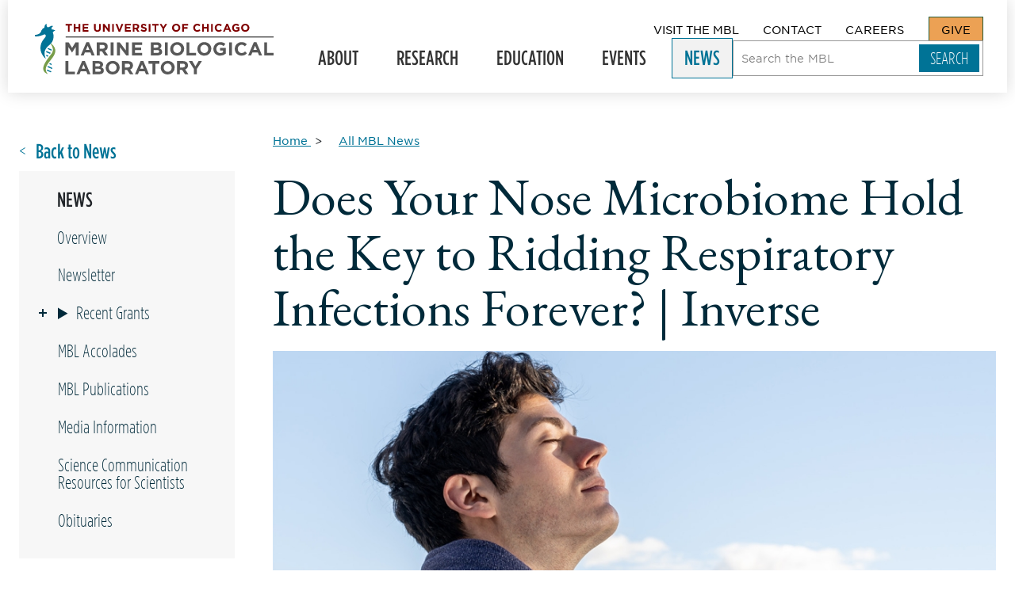

--- FILE ---
content_type: text/html; charset=UTF-8
request_url: https://www.mbl.edu/news/does-your-nose-microbiome-hold-key-ridding-respiratory-infections-forever-inverse
body_size: 44665
content:
<!DOCTYPE html>
<html lang="en" dir="ltr" prefix="og: https://ogp.me/ns#" class="" id="top" lang="en-GB">
  <head>
    <meta charset="utf-8" />
<meta name="description" content="MBL scientist Jessica Mark Welch is interviewed for this feature." />
<link rel="canonical" href="https://www.mbl.edu/news/does-your-nose-microbiome-hold-key-ridding-respiratory-infections-forever-inverse" />
<meta property="og:site_name" content="Marine Biological Laboratory" />
<meta property="og:type" content="Articles" />
<meta property="og:url" content="https://www.mbl.edu/news/does-your-nose-microbiome-hold-key-ridding-respiratory-infections-forever-inverse" />
<meta property="og:title" content="Does Your Nose Microbiome Hold the Key to Ridding Respiratory Infections Forever? | Inverse | Marine Biological Laboratory" />
<meta property="og:description" content="MBL scientist Jessica Mark Welch is interviewed for this feature." />
<meta property="og:image" content="https://www.mbl.edu/sites/default/files/2022-12/1300%20young-boy-with-his-head-sky-eyes-closed-clear-day.jpg" />
<meta name="twitter:card" content="summary_large_image" />
<meta name="Generator" content="Drupal 10 (https://www.drupal.org)" />
<meta name="MobileOptimized" content="width" />
<meta name="HandheldFriendly" content="true" />
<meta name="viewport" content="width=device-width, initial-scale=1.0" />
<link rel="icon" href="/themes/_custom/sd/favicon.ico" type="image/vnd.microsoft.icon" />

    <title>Does Your Nose Microbiome Hold the Key to Ridding Respiratory Infections Forever? | Inverse | Marine Biological Laboratory</title>
    <link rel="stylesheet" media="all" href="/sites/default/files/css/css_yA5aTH0aXLh2qQXNSWmrmy2k4X2aoSaX37ZIzYA2ICU.css?delta=0&amp;language=en&amp;theme=sd&amp;include=eJxdzEEOgCAMBdELEXok8oEGMYUaioneXtyyfLOYpIMpj_uCeJx4XKu96kAvHAxNaLNHXsVZpiIaIcEmCi8H01R_H1jHzc5em9wowvgD-nQsgQ" />
<link rel="stylesheet" media="all" href="//fonts.googleapis.com/css2?family=EB+Garamond&amp;display=swap" />
<link rel="stylesheet" media="all" href="/themes/_custom/sd/dist-stage/css/global.css?t6nebn" />
<link rel="stylesheet" media="all" href="/sites/default/files/css/css_D_GZiGQc8BQingkSNzShCfj9LwND3g44PkPvpFKy010.css?delta=3&amp;language=en&amp;theme=sd&amp;include=eJxdzEEOgCAMBdELEXok8oEGMYUaioneXtyyfLOYpIMpj_uCeJx4XKu96kAvHAxNaLNHXsVZpiIaIcEmCi8H01R_H1jHzc5em9wowvgD-nQsgQ" />

    <script type="application/json" data-drupal-selector="drupal-settings-json">{"path":{"baseUrl":"\/","pathPrefix":"","currentPath":"node\/3337","currentPathIsAdmin":false,"isFront":false,"currentLanguage":"en"},"pluralDelimiter":"\u0003","gtag":{"tagId":"","consentMode":false,"otherIds":[],"events":[],"additionalConfigInfo":[]},"suppressDeprecationErrors":true,"ajaxPageState":{"libraries":"eJxdzkEOwyAMBMAPofAktAHLpQIssTkkfX3dpr1wsXZsWXZuIK-4gxLynbuQUOHfw4rPbErUZjvanYfNjlZfEtRMm6QDGtXL6g1PnKHXUW1iqCSit7h4Q_FOYPndSPRNcSdarh8_4EcXB148pH-_fwOMkk3C","theme":"sd","theme_token":null},"ajaxTrustedUrl":{"\/search":true},"lastAlert":1763673749,"user":{"uid":0,"permissionsHash":"f769484541d784088da260e587164387ad98f1871388003689bddaeb43d2eb71"}}</script>
<script src="/sites/default/files/js/js_2zFoF9z9BgGUtCKkhaNP3zQwcJmhlX9f5DrWOdD1C-g.js?scope=header&amp;delta=0&amp;language=en&amp;theme=sd&amp;include=eJxLz89Pz0mNL0lM108HEjrpqHy9xKzECp3iFP30nPykxJz4YqBYKgARXxPp"></script>
<script src="/modules/composer/google_tag/js/gtag.js?t6nebn"></script>
<script src="/sites/default/files/js/js_8c9by9jp54wqp4bxvQ-V_IrS9a5hYp0hSkts0tMgc9E.js?scope=header&amp;delta=2&amp;language=en&amp;theme=sd&amp;include=eJxLz89Pz0mNL0lM108HEjrpqHy9xKzECp3iFP30nPykxJz4YqBYKgARXxPp"></script>

    <!-- Google Tag Manager -->
    <script>(function(w,d,s,l,i){w[l]=w[l]||[];w[l].push({'gtm.start':
    new Date().getTime(),event:'gtm.js'});var f=d.getElementsByTagName(s)[0],
    j=d.createElement(s),dl=l!='dataLayer'?'&l='+l:'';j.async=true;j.src=
    'https://www.googletagmanager.com/gtm.js?id='+i+dl;f.parentNode.insertBefore(j,f);
    })(window,document,'script','dataLayer','GTM-MRTFD26');</script>
    <!-- End Google Tag Manager -->
    <script src="https://kit.fontawesome.com/a3f85c1e5c.js" crossorigin="anonymous"></script>
  </head>
  <body class="node-articles">
    <a href="#main" class="visually-hidden focusable">
      Skip to main content
    </a>
    
      <div class="dialog-off-canvas-main-canvas" data-off-canvas-main-canvas>
      <div data-drupal-messages-fallback class="hidden"></div>


<div class="site-wrapper">
  

    <header role="banner" >
    <div class="site-header">
            <div class="site-header__logo">
        <a href="/" class=logo rel=home tabindex=0>
  <span class=visually-hidden>The University of Chicago Marine Biological Laboratory</span>
  <svg version="1.1" viewBox="0 0 491.9 104.51" xmlns="http://www.w3.org/2000/svg">
    <path d="m63.6 26.509h428.3v1.5h-428.3z"/>

    <path class="seahorse2" d="m42.1 53.109c-1.2-6.4-5.9-10.8-11.3-14.6 4.7 6.5 9.3 14.5 4.2 22.4-7.9 11.5-30.4 34.5-8 43-16.3-18.1 18.3-32 15.1-50.8"/>

    <path class="seahorse1" d="m34.8 53.109-7.1-3.1-1.3 1.5-0.3 0.4 8.3 3.6 0.2-1.5c0.2-0.3 0.2-0.6 0.2-0.9m-2 6.8-8.9-3.8-0.1 0.2-0.5 1.7-0.1 0.5 8.1 3.5 0.6-0.8 0.9-1.3m-9.5 3.9v0.1l0.6 2.8 2.9 1.3 1.5-2zm11.7 21.5c-0.3-1-0.6-2-1.1-3.1l-2.8-1.2-1.4 2zm0.8 8.1c0.1-0.8 0.2-1.7 0.1-2.6l-8.8-3.8-1.1 2.2zm-10.4 3.5 7.6 3.3 0.6-0.9 0.6-1.1-9.3-4c0.1 0.8 0.2 1.8 0.5 2.7"/>

    <path class="uc" d="m68.3 3.5086h-4.9v-3.2h13.3v3.2h-4.9v12.8h-3.5zm11.9-3.2h3.5v6.3h6.5v-6.3h3.5v16h-3.5v-6.5h-6.5v6.5h-3.5zm18.2 0h12v3.1h-8.5v3.2h7.5v3.2h-7.5v3.3h8.7v3.2h-12.2zm23.5 9.1v-9.1h3.5v9.1c0 2.6 1.3 4 3.5 4 2.1 0 3.5-1.3 3.5-3.8v-9.2h3.5v9c0 4.8-2.7 7.2-7 7.2-4.4-0.1-7-2.5-7-7.2m18.3-9.1h3.3l7.5 9.8v-9.8h3.5v16h-3l-7.8-10.2v10.2h-3.5zm19.1 0h3.5v16h-3.5zm6.9 0h3.9l4.2 11.2 4.2-11.2h3.8l-6.5 16.1h-3.1zm19.3 0h12.1v3.1h-8.6v3.2h7.6v3.2h-7.6v3.3h8.7v3.2h-12.2zm16.1 0h7.3c2 0 3.6 0.6 4.7 1.6a5 5 0 0 1 1.4 3.7 5 5 0 0 1-3.4 5l3.9 5.7h-4.1l-3.4-5.1h-2.8v5.1h-3.5v-16zm7.1 7.7c1.7 0 2.7-0.9 2.7-2.3 0-1.5-1.1-2.3-2.8-2.3h-3.5v4.6zm9.2 5.9 2.1-2.5a7 7 0 0 0 4.8 1.9c1.4 0 2.3-0.6 2.3-1.5s-0.5-1.3-3.2-2c-3.2-0.8-5.3-1.7-5.3-4.9 0-2.9 2.3-4.8 5.6-4.8 2.3 0 4.3 0.7 5.9 2l-1.8 2.7c-1.4-1-2.8-1.6-4.2-1.6s-2.1 0.6-2.1 1.4c0 1.1 0.7 1.4 3.5 2.1 3.2 0.8 5.1 2 5.1 4.8 0 3.2-2.4 5-5.9 5-2.5 0-4.9-0.9-6.8-2.6m16.7-13.6h3.5v16h-3.5zm12 3.2h-4.9v-3.2h13.3v3.2h-4.9v12.8h-3.5zm16.4 6.4-6.1-9.6h4.1l3.8 6.4 3.9-6.4h4l-6.2 9.6v6.4h-3.5zm19.6-1.6c0-4.6 3.6-8.3 8.5-8.3s8.5 3.7 8.5 8.2c0 4.6-3.6 8.3-8.5 8.3s-8.5-3.6-8.5-8.2m13.4 0c0-2.8-2-5.1-4.8-5.1s-4.8 2.2-4.8 5c0 2.7 2 5 4.8 5 2.8 0.1 4.8-2.2 4.8-4.9m7.6-8h12.2v3.2h-8.7v3.4h7.6v3.2h-7.6v6.2h-3.5zm22.7 8c0-4.6 3.4-8.3 8.3-8.3 3 0 4.8 1 6.3 2.5l-2.2 2.6a6 6 0 0 0-4.1-1.8c-2.7 0-4.6 2.2-4.6 5 0 2.7 1.9 5 4.6 5 1.8 0 2.9-0.7 4.2-1.9l2.2 2.3a8 8 0 0 1-6.6 2.9 8.2 8.2 0 0 1-8.1-8.3m18.4-8h3.5v6.3h6.5v-6.3h3.5v16h-3.5v-6.5h-6.5v6.5h-3.5zm18.3 0h3.5v16h-3.5zm7.6 8c0-4.6 3.4-8.3 8.3-8.3 3 0 4.8 1 6.3 2.5l-2.2 2.6a6 6 0 0 0-4.1-1.8c-2.7 0-4.6 2.2-4.6 5 0 2.7 1.9 5 4.6 5 1.8 0 2.9-0.7 4.2-1.9l2.2 2.3a8 8 0 0 1-6.6 2.9 8.2 8.2 0 0 1-8.1-8.3m23.9-8.2h3.2l6.9 16.1h-3.7l-1.5-3.6h-6.7l-1.5 3.6h-3.5zm3.7 9.5-2.1-5.2-2.1 5.2zm8-1.3c0-4.6 3.5-8.3 8.4-8.3a9 9 0 0 1 6.3 2.2l-2.2 2.7a5.9 5.9 0 0 0-4.2-1.6c-2.6 0-4.6 2.3-4.6 5 0 2.9 2 5.1 4.8 5.1 1.3 0 2.4-0.3 3.3-1v-2.3h-3.5v-3h7v7a10.2 10.2 0 0 1-6.8 2.5c-5.1-0.1-8.5-3.6-8.5-8.3m18.7 0c0-4.6 3.6-8.3 8.5-8.3s8.5 3.7 8.5 8.2c0 4.6-3.6 8.3-8.5 8.3-5 0-8.5-3.6-8.5-8.2m13.3 0c0-2.8-2-5.1-4.8-5.1s-4.8 2.2-4.8 5c0 2.7 2 5 4.8 5 2.8 0.1 4.8-2.2 4.8-4.9"/>

    <path class="mbl" d="m63.2 38.209h6.5l7.1 11.5 7.1-11.5h6.4v27.1h-5.9v-17.7l-7.6 11.6h-0.2l-7.5-11.4v17.5h-5.9zm43-0.1h5.5l11.6 27.3h-6.2l-2.5-6.1h-11.5l-2.5 6.1h-6.1zm6.3 15.9-3.6-8.8-3.6 8.8zm15.1-15.8h12.4c3.4 0 6.1 1 7.9 2.7a8.5 8.5 0 0 1 2.3 6.2v0.1c0 4.4-2.4 7.1-5.8 8.4l6.6 9.7h-7l-5.8-8.7h-4.7v8.7h-6v-27.1zm12 13.2c2.9 0 4.6-1.5 4.6-3.8v-0.1c0-2.6-1.8-3.9-4.7-3.9h-5.9v7.8zm16.6-13.2h6v27.1h-6zm13.1 0h5.5l12.7 16.7v-16.7h5.9v27.1h-5.1l-13.1-17.2v17.2h-5.9zm31.1 0h20.5v5.3h-14.5v5.5h12.7v5.3h-12.7v5.7h14.7v5.3h-20.7zm38.7 0h12.6c3.1 0 5.5 0.9 7.1 2.4a6.3 6.3 0 0 1 1.9 4.6v0.1a6 6 0 0 1-3.6 5.8c3.1 1.2 5.1 3 5.1 6.7v0.1c0 5-4 7.4-10.1 7.4h-12.9v-27.1zm15.6 8.1c0-1.8-1.4-2.8-3.9-2.8h-5.9v5.7h5.5c2.7 0 4.3-0.9 4.3-2.9zm-2.9 7.8h-6.9v6h7.1c2.6 0 4.2-0.9 4.2-2.9v-0.1c0-1.8-1.3-3-4.4-3m16.1-15.9h6v27.1h-6zm10.9 13.7a14 14 0 0 1 14.4-14.1c8.4 0 14.4 6.2 14.4 13.9v0.1a14 14 0 0 1-14.4 14c-8.4 0-14.4-6.2-14.4-13.9m22.5 0c0-4.7-3.4-8.6-8.2-8.6s-8.1 3.8-8.1 8.4v0.1c0 4.6 3.4 8.5 8.2 8.5s8.1-3.8 8.1-8.4m11.1-13.7h6v21.7h13.5v5.4h-19.5zm22.3 13.7a14 14 0 0 1 14.4-14.1c8.4 0 14.4 6.2 14.4 13.9v0.1a14 14 0 0 1-14.4 14c-8.4 0-14.4-6.2-14.4-13.9m22.5 0c0-4.7-3.4-8.6-8.2-8.6s-8.1 3.8-8.1 8.4v0.1c0 4.6 3.4 8.5 8.2 8.5s8.1-3.8 8.1-8.4m10.5 0a14 14 0 0 1 14.2-14.1c4.9 0 7.8 1.3 10.6 3.7l-3.8 4.5a10 10 0 0 0-7.1-2.7c-4.3 0-7.8 3.8-7.8 8.4v0.1c0 5 3.4 8.6 8.2 8.6 2.2 0 4.1-0.5 5.6-1.6v-3.9h-6v-5.2h11.8v11.8a17.4 17.4 0 0 1-11.6 4.3c-8.3 0-14.1-5.9-14.1-13.9m32.4-13.7h6v27.1h-6zm11.7 13.7c0-7.8 5.8-14.1 14.1-14.1a14 14 0 0 1 10.7 4.2l-3.8 4.4c-2.1-1.9-4.2-3.1-6.9-3.1-4.6 0-7.9 3.8-7.9 8.4v0.1c0 4.6 3.2 8.5 7.9 8.5 3.1 0 5-1.2 7.1-3.2l3.8 3.8c-2.8 3-5.9 4.8-11.1 4.8-8 0.1-13.9-6.1-13.9-13.8m39.2-13.8h5.5l11.6 27.3h-6.2l-2.5-6.1h-11.5l-2.5 6.1h-6.1zm6.3 15.9-3.6-8.8-3.6 8.8zm15.1-15.8h6v21.7h13.5v5.4h-19.5zm-409.2 38.7h6v21.7h13.5v5.4h-19.5zm34.4-0.2h5.5l11.6 27.3h-6.2l-2.5-6.1h-11.5l-2.5 6.1h-6.1zm6.3 16-3.6-8.8-3.6 8.8zm15.1-15.8h12.6c3.1 0 5.5 0.9 7.1 2.4a6.3 6.3 0 0 1 1.9 4.6v0.1a6 6 0 0 1-3.6 5.8c3.1 1.2 5.1 3 5.1 6.7v0.1c0 5-4 7.4-10.1 7.4h-12.9v-27.1zm15.6 8c0-1.8-1.4-2.8-3.9-2.8h-5.9v5.7h5.5c2.6 0.1 4.3-0.8 4.3-2.9zm-2.9 7.9h-6.9v6h7.1c2.6 0 4.2-0.9 4.2-2.9v-0.1c0-1.8-1.3-3-4.4-3m14.3-2.2a14 14 0 0 1 14.4-14.1c8.4 0 14.4 6.2 14.4 13.9v0.1a14 14 0 0 1-14.4 14c-8.4 0-14.4-6.2-14.4-13.9m22.5 0c0-4.7-3.4-8.6-8.2-8.6s-8.1 3.8-8.1 8.4v0.1c0 4.6 3.4 8.5 8.2 8.5s8.1-3.8 8.1-8.4m11.1-13.7h12.4c3.4 0 6.1 1 7.9 2.7a8.5 8.5 0 0 1 2.3 6.2v0.1c0 4.4-2.4 7.1-5.8 8.4l6.6 9.7h-7l-5.8-8.7h-4.7v8.7h-6v-27.1zm12 13.2c2.9 0 4.6-1.5 4.6-3.8v-0.1c0-2.6-1.8-3.9-4.7-3.9h-5.9v7.8zm26.4-13.4h5.5l11.6 27.3h-6.2l-2.5-6.1h-11.5l-2.5 6.1h-6.1zm6.3 16-3.6-8.8-3.6 8.8zm18-10.3h-8.2v-5.5h22.4v5.5h-8.2v21.6h-6zm17 8.2a14 14 0 0 1 14.4-14.1c8.4 0 14.4 6.2 14.4 13.9v0.1a14 14 0 0 1-14.4 14c-8.4 0-14.4-6.2-14.4-13.9m22.5 0c0-4.7-3.4-8.6-8.2-8.6s-8.1 3.8-8.1 8.4v0.1c0 4.6 3.4 8.5 8.2 8.5s8.1-3.8 8.1-8.4m11.1-13.7h12.4c3.4 0 6.1 1 7.9 2.7a8.5 8.5 0 0 1 2.3 6.2v0.1c0 4.4-2.4 7.1-5.8 8.4l6.6 9.7h-7l-5.8-8.7h-4.7v8.7h-6v-27.1zm12 13.2c2.9 0 4.6-1.5 4.6-3.8v-0.1c0-2.6-1.8-3.9-4.7-3.9h-5.9v7.8zm22.8 3.2-10.4-16.4h7l6.4 10.9 6.6-10.9h6.8l-10.4 16.3v10.8h-6z"/>

    <path class="seahorse1" d="m42.6 14.609c-2.6-0.9-5.2 2.7-5.5 3.2a23.5 23.5 0 0 1-1.2 19.2c-2.8 5-8.4 8.3-11.8 12.7l-1.3 1.8c-0.7 1.1-1.3 2.4-1.8 3.7l-0.6 2.1a17.5 17.5 0 0 0-0.1 7.1c0.4 2.3 1.1 4.9 2.3 7.8 0 0-16.2-12.4-9.2-32 2.6-7.2 8.7-11.6 9.1-14.8v-0.8c0-1.4-0.6-2.7-2.4-2.7-1.7 0-1.7 0.6-4.8 1.7-3.8 1.4-11.3 3.5-15.3 1.9l0.3-2.5s9.7-0.3 12.2-6.4c1.5-3.8 3.6-7.4 7.4-8.6 0 0-0.4-6.7 4.7-7.9-1.9 3.9 1.8 7.2 1.8 7.2 5 0.3 5.9-5 11.8-2.3-2 0.4-5.4 3.7-3.1 6.7 2.2 0.1 5.8 0.5 7.5 2.9z"/>
  </svg>
</a>
                <div class="mobile-only site-header__toggle">
          <span>MENU</span>
          <button aria-label="Open main header" tabindex="-1" aria-controls="nav" aria-haspopup="true" aria-expanded="false">
            <span></span>
          </button>
        </div>
      </div>
            <div class="site-header__navs">
        <div class="site-header__util">
                      <nav role="navigation" aria-label="block-utility-menu" aria-labelledby="block-utility-menu" id="block-utility" class="settings-tray-editable block block-menu navigation menu--utility" data-drupal-settingstray="editable">
            
  <header class="visually-hidden" id="block-utility-menu">Utility</header>
  

                      <ul>
              <li>
        <a href="/visit" tabindex="0">Visit The MBL</a>
              </li>
          <li>
        <a href="/contact" tabindex="0">Contact</a>
              </li>
          <li>
        <a href="/about/careers-internships" tabindex="0">Careers</a>
              </li>
          <li>
        <a href="/give" tabindex="0">Give</a>
              </li>
        </ul>
  

  </nav>

        </div>
        <div class="site-header__primary">
            <nav role="navigation"  id="block-mainnavigation" class="settings-tray-editable block block-menu navigation menu--main" data-drupal-settingstray="editable" tabindex="-1">
                  
        <ul class="main-nav__list">
                              <li class="menu-level-0 main-nav__item">

                                              <button class="main-nav__item--btn" aria-expanded="false">
                About <span class="visually-hidden">Expand Submenu</span>
              </button>
                      
                                <div class="main-nav__mega">
              <div class="main-nav__mega-inner">
                <div class="mobile-only">
                    <button class="main-nav__back">BACK</button>

                </div>
                  <a href="/about" class="mega-title mega-overview">
     About the MBL   </a>

                        <ul class="main-nav__list">
                              <li class="menu-level-1 main-nav__item">

                    
                    
                                              <a href="/about/leadership" data-drupal-link-system-path="node/16">Leadership</a>
                      
        </li>
                              <li class="menu-level-1 main-nav__item">

                    
                    
                                              <div class="desktop-only">
                <a href="/about/advisory-bodies" data-drupal-link-system-path="node/19">Advisory Bodies</a>
              </div>
              <button class="main-nav__item--btn mobile-only" aria-expanded="false">
                Advisory Bodies <span class="visually-hidden">Expand Submenu</span>
              </button>
              <div class="main-nav__mobile-sub mobile-only">
                  <button class="main-nav__back">BACK</button>

                  <a href="/about/advisory-bodies" class="mega-title mega-overview">
     Advisory Bodies - Overview   </a>

                        <ul class="main-nav__list">
                              <li class="menu-level-2 main-nav__item">

                    
                    
                                              <div class="desktop-only">
                <a href="/about/advisory-bodies/mbl-society" data-drupal-link-system-path="node/165">MBL Society</a>
              </div>
              <button class="main-nav__item--btn mobile-only" aria-expanded="false">
                MBL Society <span class="visually-hidden">Expand Submenu</span>
              </button>
              <div class="main-nav__mobile-sub mobile-only">
                  <button class="main-nav__back">BACK</button>

                  <a href="/about/advisory-bodies/mbl-society" class="mega-title mega-overview">
     MBL Society - Overview   </a>

                        <ul class="main-nav__list">
                              <li class="menu-level-3 main-nav__item">

                    
                    
                                              <a href="/about/advisory-bodies/mbl-society/anne-hart" data-drupal-link-system-path="node/167">Anne Hart</a>
                      
        </li>
                              <li class="menu-level-3 main-nav__item">

                    
                    
                                              <a href="/about/advisory-bodies/mbl-society/mbl-society-members" data-drupal-link-system-path="node/166">MBL Society Members</a>
                      
        </li>
                              <li class="menu-level-3 main-nav__item">

                    
                    
                                              <a href="/about/advisory-bodies/mbl-society/mbl-society-membership-criteria-and-procedures" data-drupal-link-system-path="node/336">MBL Society Membership Criteria and Procedures</a>
                      
        </li>
                              <li class="menu-level-3 main-nav__item">

                    
                    
                                              <a href="/about/advisory-bodies/mbl-society/mbl-society-council-charter" data-drupal-link-system-path="node/4233">MBL Society Council Charter</a>
                      
        </li>
                              <li class="menu-level-3 main-nav__item">

                    
                    
                                              <a href="/about/advisory-bodies/mbl-society/mbl-society-steering-committee" data-drupal-link-system-path="node/168">MBL Society Steering Committee</a>
                      
        </li>
          </ul>
  
              </div>
                      
        </li>
          </ul>
  
              </div>
                      
        </li>
                              <li class="menu-level-1 main-nav__item">

                    
                    
                                              <div class="desktop-only">
                <a href="/about/mbl-community" data-drupal-link-system-path="node/17">MBL Community</a>
              </div>
              <button class="main-nav__item--btn mobile-only" aria-expanded="false">
                MBL Community <span class="visually-hidden">Expand Submenu</span>
              </button>
              <div class="main-nav__mobile-sub mobile-only">
                  <button class="main-nav__back">BACK</button>

                  <a href="/about/mbl-community" class="mega-title mega-overview">
     MBL Community - Overview   </a>

                        <ul class="main-nav__list">
                              <li class="menu-level-2 main-nav__item">

                    
                    
                                              <a href="/about/mbl-community/land-acknowledgement-statement" data-drupal-link-system-path="node/1759">Land Acknowledgement Statement</a>
                      
        </li>
                              <li class="menu-level-2 main-nav__item">

                    
                    
                                              <a href="/about/mbl-community/committee" data-drupal-link-system-path="node/175">MBL Community Committee</a>
                      
        </li>
          </ul>
  
              </div>
                      
        </li>
                              <li class="menu-level-1 main-nav__item">

                    
                    
                                              <a href="/about/university-chicago" data-drupal-link-system-path="node/12">University of Chicago</a>
                      
        </li>
                              <li class="menu-level-1 main-nav__item">

                    
                    
                                              <a href="/about/financial-statements" data-drupal-link-system-path="node/3243">Financial Statements</a>
                      
        </li>
                              <li class="menu-level-1 main-nav__item">

                    
                    
                                              <div class="desktop-only">
                <a href="/about/careers-internships" data-drupal-link-system-path="node/3287">Careers &amp; Internships</a>
              </div>
              <button class="main-nav__item--btn mobile-only" aria-expanded="false">
                Careers & Internships <span class="visually-hidden">Expand Submenu</span>
              </button>
              <div class="main-nav__mobile-sub mobile-only">
                  <button class="main-nav__back">BACK</button>

                  <a href="/about/careers-internships" class="mega-title mega-overview">
     Careers & Internships - Overview   </a>

                        <ul class="main-nav__list">
                              <li class="menu-level-2 main-nav__item">

                    
                    
                                              <a href="/about/careers-internships/our-community" data-drupal-link-system-path="node/244">Our Community</a>
                      
        </li>
                              <li class="menu-level-2 main-nav__item">

                    
                    
                                              <a href="/about/careers-internships/benefits-summary" data-drupal-link-system-path="node/245">Benefits Summary</a>
                      
        </li>
                              <li class="menu-level-2 main-nav__item">

                    
                    
                                              <div class="desktop-only">
                <a href="/about/careers-internships/equal-employment-opportunity" data-drupal-link-system-path="node/246">Equal Employment Opportunity</a>
              </div>
              <button class="main-nav__item--btn mobile-only" aria-expanded="false">
                Equal Employment Opportunity <span class="visually-hidden">Expand Submenu</span>
              </button>
              <div class="main-nav__mobile-sub mobile-only">
                  <button class="main-nav__back">BACK</button>

                  <a href="/about/careers-internships/equal-employment-opportunity" class="mega-title mega-overview">
     Equal Employment Opportunity - Overview   </a>

                        <ul class="main-nav__list">
                              <li class="menu-level-3 main-nav__item">

                    
                    
                                              <a href="/about/careers-internships/equal-employment-opportunity/accommodation-individuals-disabilities" data-drupal-link-system-path="node/248">Accommodation of Individuals with Disabilities</a>
                      
        </li>
                              <li class="menu-level-3 main-nav__item">

                    
                    
                                              <a href="/about/careers-internships/equal-employment-opportunity/drug-free-workplace" data-drupal-link-system-path="node/247">Drug-Free Workplace</a>
                      
        </li>
                              <li class="menu-level-3 main-nav__item">

                    
                    
                                              <a href="/about/careers-internships/equal-employment-opportunity/harassment-free-workplace" data-drupal-link-system-path="node/250">Harassment-Free Workplace</a>
                      
        </li>
          </ul>
  
              </div>
                      
        </li>
                              <li class="menu-level-2 main-nav__item">

                    
                    
                                              <a href="/about/careers-internships/notice-nondiscrimination" data-drupal-link-system-path="node/252">Notice of Nondiscrimination</a>
                      
        </li>
                              <li class="menu-level-2 main-nav__item">

                    
                    
                                              <a href="/about/careers-internships/staff-toolbox" data-drupal-link-system-path="node/254">Staff Toolbox</a>
                      
        </li>
                              <li class="menu-level-2 main-nav__item">

                    
                    
                                              <a href="/about/careers-internships/electronic-posters" data-drupal-link-system-path="node/2849">Electronic Posters</a>
                      
        </li>
                              <li class="menu-level-2 main-nav__item">

                    
                    
                                              <a href="/about/careers-internships/contact-hr" data-drupal-link-system-path="node/251">Contact HR</a>
                      
        </li>
          </ul>
  
              </div>
                      
        </li>
                              <li class="menu-level-1 main-nav__item">

                    
                    
                                              <div class="desktop-only">
                <a href="/about/history-archives" data-drupal-link-system-path="node/13">History &amp; Archives</a>
              </div>
              <button class="main-nav__item--btn mobile-only" aria-expanded="false">
                History & Archives <span class="visually-hidden">Expand Submenu</span>
              </button>
              <div class="main-nav__mobile-sub mobile-only">
                  <button class="main-nav__back">BACK</button>

                  <a href="/about/history-archives" class="mega-title mega-overview">
     History & Archives - Overview   </a>

                        <ul class="main-nav__list">
                              <li class="menu-level-2 main-nav__item">

                    
                    
                                              <a href="/about/history-archives/nobel-laureates" data-drupal-link-system-path="node/149">Nobel Laureates Affiliated with the MBL</a>
                      
        </li>
                              <li class="menu-level-2 main-nav__item">

                    
                    
                                              <div class="desktop-only">
                <a href="/about/history-archives/legacy-leadership" data-drupal-link-system-path="node/425">Legacy of Leadership</a>
              </div>
              <button class="main-nav__item--btn mobile-only" aria-expanded="false">
                Legacy of Leadership <span class="visually-hidden">Expand Submenu</span>
              </button>
              <div class="main-nav__mobile-sub mobile-only">
                  <button class="main-nav__back">BACK</button>

                  <a href="/about/history-archives/legacy-leadership" class="mega-title mega-overview">
     Legacy of Leadership - Overview   </a>

                        <ul class="main-nav__list">
                              <li class="menu-level-3 main-nav__item">

                    
                    
                                              <a href="/about/history-archives/legacy-leadership/cornelia-clapp" data-drupal-link-system-path="node/422">Cornelia Clapp</a>
                      
        </li>
                              <li class="menu-level-3 main-nav__item">

                    
                    
                                              <a href="/about/history-archives/legacy-leadership/jewel-plummer-cobb" data-drupal-link-system-path="node/423">Jewel Plummer Cobb</a>
                      
        </li>
                              <li class="menu-level-3 main-nav__item">

                    
                    
                                              <a href="/about/history-archives/legacy-leadership/jean-clark-dan-and-katsuma-dan" data-drupal-link-system-path="node/426">Jean Clark Dan and Katsuma Dan</a>
                      
        </li>
                              <li class="menu-level-3 main-nav__item">

                    
                    
                                              <a href="/about/history-archives/legacy-leadership/ernest-everett-just" data-drupal-link-system-path="node/427">Ernest Everett Just</a>
                      
        </li>
                              <li class="menu-level-3 main-nav__item">

                    
                    
                                              <a href="/about/history-archives/legacy-leadership/stephen-w-kuffler" data-drupal-link-system-path="node/428">Stephen W. Kuffler</a>
                      
        </li>
                              <li class="menu-level-3 main-nav__item">

                    
                    
                                              <a href="/about/history-archives/legacy-leadership/joseph-l-martinez-jr-and-james-g-townsel" data-drupal-link-system-path="node/429">Joseph L. Martinez, Jr. and James G. Townsel</a>
                      
        </li>
                              <li class="menu-level-3 main-nav__item">

                    
                    
                                              <a href="/about/history-archives/legacy-leadership/lilian-vaughan-and-thomas-hunt-morgan" data-drupal-link-system-path="node/430">Lilian Vaughan and Thomas Hunt Morgan</a>
                      
        </li>
          </ul>
  
              </div>
                      
        </li>
                              <li class="menu-level-2 main-nav__item">

                    
                    
                                              <div class="desktop-only">
                <a href="/about/history-archives/seeing-life-exhibit" data-drupal-link-system-path="node/3728">Seeing Life Exhibit</a>
              </div>
              <button class="main-nav__item--btn mobile-only" aria-expanded="false">
                Seeing Life Exhibit <span class="visually-hidden">Expand Submenu</span>
              </button>
              <div class="main-nav__mobile-sub mobile-only">
                  <button class="main-nav__back">BACK</button>

                  <a href="/about/history-archives/seeing-life-exhibit" class="mega-title mega-overview">
     Seeing Life Exhibit - Overview   </a>

                        <ul class="main-nav__list">
                              <li class="menu-level-3 main-nav__item">

                    
                    
                                              <a href="/about/history-archives/seeing-life-exhibit/seeing-life-mbl" data-drupal-link-system-path="node/3745">Seeing Life at MBL</a>
                      
        </li>
                              <li class="menu-level-3 main-nav__item">

                    
                    
                                              <a href="/about/history-archives/seeing-life-exhibit/bronze-memorial-tablet" data-drupal-link-system-path="node/3754">Bronze Memorial Tablet</a>
                      
        </li>
                              <li class="menu-level-3 main-nav__item">

                    
                    
                                              <a href="/about/history-archives/seeing-life-exhibit/charles-otis-whitman" data-drupal-link-system-path="node/3746">Charles Otis Whitman</a>
                      
        </li>
                              <li class="menu-level-3 main-nav__item">

                    
                    
                                              <a href="/about/history-archives/seeing-life-exhibit/edmund-beecher-wilson" data-drupal-link-system-path="node/3767">Edmund Beecher Wilson</a>
                      
        </li>
                              <li class="menu-level-3 main-nav__item">

                    
                    
                                              <a href="/about/history-archives/seeing-life-exhibit/thomas-hunt-morgan" data-drupal-link-system-path="node/3753">Thomas Hunt Morgan</a>
                      
        </li>
                              <li class="menu-level-3 main-nav__item">

                    
                    
                                              <a href="/about/history-archives/seeing-life-exhibit/cornelia-clapp" data-drupal-link-system-path="node/3752">Cornelia Clapp</a>
                      
        </li>
                              <li class="menu-level-3 main-nav__item">

                    
                    
                                              <a href="/about/history-archives/seeing-life-exhibit/ernest-everett-just" data-drupal-link-system-path="node/3768">Ernest Everett Just</a>
                      
        </li>
                              <li class="menu-level-3 main-nav__item">

                    
                    
                                              <a href="/about/history-archives/seeing-life-exhibit/ethel-browne-harvey" data-drupal-link-system-path="node/3764">Ethel Browne Harvey</a>
                      
        </li>
                              <li class="menu-level-3 main-nav__item">

                    
                    
                                              <a href="/about/history-archives/seeing-life-exhibit/albert-szent-gyorgyi" data-drupal-link-system-path="node/3765">Albert Szent-Györgyi</a>
                      
        </li>
                              <li class="menu-level-3 main-nav__item">

                    
                    
                                              <a href="/about/history-archives/seeing-life-exhibit/jean-clark-dan" data-drupal-link-system-path="node/3757">Jean Clark Dan</a>
                      
        </li>
                              <li class="menu-level-3 main-nav__item">

                    
                    
                                              <a href="/about/history-archives/seeing-life-exhibit/katsuma-dan" data-drupal-link-system-path="node/3758">Katsuma Dan</a>
                      
        </li>
                              <li class="menu-level-3 main-nav__item">

                    
                    
                                              <a href="/about/history-archives/seeing-life-exhibit/last-one-go" data-drupal-link-system-path="node/3755">&quot;Last One to Go&quot;</a>
                      
        </li>
                              <li class="menu-level-3 main-nav__item">

                    
                    
                                              <a href="/about/history-archives/seeing-life-exhibit/shinya-inoue" data-drupal-link-system-path="node/3759">Shinya Inoué</a>
                      
        </li>
                              <li class="menu-level-3 main-nav__item">

                    
                    
                                              <a href="/about/history-archives/seeing-life-exhibit/polarized-light-microscopy" data-drupal-link-system-path="node/3762">Polarized Light Microscopy</a>
                      
        </li>
                              <li class="menu-level-3 main-nav__item">

                    
                    
                                              <a href="/about/history-archives/seeing-life-exhibit/seeing-spindles" data-drupal-link-system-path="node/3763">Seeing Spindles</a>
                      
        </li>
                              <li class="menu-level-3 main-nav__item">

                    
                    
                                              <a href="/about/history-archives/seeing-life-exhibit/video-microscopy" data-drupal-link-system-path="node/3761">Video Microscopy</a>
                      
        </li>
                              <li class="menu-level-3 main-nav__item">

                    
                    
                                              <a href="/about/history-archives/seeing-life-exhibit/advertisements-collecting-net" data-drupal-link-system-path="node/3769">Advertisements from the Collecting Net</a>
                      
        </li>
                              <li class="menu-level-3 main-nav__item">

                    
                    
                                              <a href="/about/history-archives/seeing-life-exhibit/exhibit-videos" data-drupal-link-system-path="node/3909">Exhibit Videos</a>
                      
        </li>
          </ul>
  
              </div>
                      
        </li>
          </ul>
  
              </div>
                      
        </li>
                              <li class="menu-level-1 main-nav__item">

                    
                    
                                              <div class="desktop-only">
                <a href="/about/alumni" data-drupal-link-system-path="node/14">Alumni</a>
              </div>
              <button class="main-nav__item--btn mobile-only" aria-expanded="false">
                Alumni <span class="visually-hidden">Expand Submenu</span>
              </button>
              <div class="main-nav__mobile-sub mobile-only">
                  <button class="main-nav__back">BACK</button>

                  <a href="/about/alumni" class="mega-title mega-overview">
     Alumni - Overview   </a>

                        <ul class="main-nav__list">
                              <li class="menu-level-2 main-nav__item">

                    
                    
                                              <a href="/about/alumni/alumni-spotlight" data-drupal-link-system-path="node/4237">Alumni Spotlight</a>
                      
        </li>
                              <li class="menu-level-2 main-nav__item">

                    
                    
                                              <a href="/about/alumni/alumni-bookshelf" data-drupal-link-system-path="node/4232">Alumni Bookshelf</a>
                      
        </li>
                              <li class="menu-level-2 main-nav__item">

                    
                    
                                              <div class="desktop-only">
                <a href="/about/alumni/class-photos" data-drupal-link-system-path="node/469">Class Photos</a>
              </div>
              <button class="main-nav__item--btn mobile-only" aria-expanded="false">
                Class Photos <span class="visually-hidden">Expand Submenu</span>
              </button>
              <div class="main-nav__mobile-sub mobile-only">
                  <button class="main-nav__back">BACK</button>

                  <a href="/about/alumni/class-photos" class="mega-title mega-overview">
     Class Photos - Overview   </a>

                        <ul class="main-nav__list">
                              <li class="menu-level-3 main-nav__item">

                    
                    
                                              <div class="desktop-only">
                <a href="/about/alumni/class-photos/biology-aging-class-photos" data-drupal-link-system-path="node/3642">Biology of Aging Class Photos</a>
              </div>
              <button class="main-nav__item--btn mobile-only" aria-expanded="false">
                Biology of Aging Class Photos <span class="visually-hidden">Expand Submenu</span>
              </button>
              <div class="main-nav__mobile-sub mobile-only">
                  <button class="main-nav__back">BACK</button>

                  <a href="/about/alumni/class-photos/biology-aging-class-photos" class="mega-title mega-overview">
     Biology of Aging Class Photos - Overview   </a>

                        <ul class="main-nav__list">
                              <li class="menu-level-4 main-nav__item">

                    
                    
                                              <a href="/about/alumni/class-photos/biology-aging-class-photos/biology-aging-2020s" data-drupal-link-system-path="node/3643">Biology of Aging 2020s</a>
                      
        </li>
          </ul>
  
              </div>
                      
        </li>
                              <li class="menu-level-3 main-nav__item">

                    
                    
                                              <div class="desktop-only">
                <a href="/about/alumni/class-photos/gene-regulatory-networks-development-class-photos" data-drupal-link-system-path="node/3654">Gene Regulatory Networks for Development Class Photos</a>
              </div>
              <button class="main-nav__item--btn mobile-only" aria-expanded="false">
                Gene Regulatory Networks for Development Class Photos <span class="visually-hidden">Expand Submenu</span>
              </button>
              <div class="main-nav__mobile-sub mobile-only">
                  <button class="main-nav__back">BACK</button>

                  <a href="/about/alumni/class-photos/gene-regulatory-networks-development-class-photos" class="mega-title mega-overview">
     Gene Regulatory Networks for Development Class Photos - Overview   </a>

                        <ul class="main-nav__list">
                              <li class="menu-level-4 main-nav__item">

                    
                    
                                              <a href="/about/alumni/class-photos/gene-regulatory-networks-development-class-photos/gene-regulatory-networks-development-2000s" data-drupal-link-system-path="node/3655">Gene Regulatory Networks for Development 2000s</a>
                      
        </li>
                              <li class="menu-level-4 main-nav__item">

                    
                    
                                              <a href="/about/alumni/class-photos/gene-regulatory-networks-development-class-photos/gene-regulatory-networks-development-2010s" data-drupal-link-system-path="node/3656">Gene Regulatory Networks for Development 2010s</a>
                      
        </li>
          </ul>
  
              </div>
                      
        </li>
                              <li class="menu-level-3 main-nav__item">

                    
                    
                                              <div class="desktop-only">
                <a href="/about/alumni/class-photos/biology-parasitism-class-photos" data-drupal-link-system-path="node/962">Biology of Parasitism Class Photos</a>
              </div>
              <button class="main-nav__item--btn mobile-only" aria-expanded="false">
                Biology of Parasitism Class Photos <span class="visually-hidden">Expand Submenu</span>
              </button>
              <div class="main-nav__mobile-sub mobile-only">
                  <button class="main-nav__back">BACK</button>

                  <a href="/about/alumni/class-photos/biology-parasitism-class-photos" class="mega-title mega-overview">
     Biology of Parasitism Class Photos - Overview   </a>

                        <ul class="main-nav__list">
                              <li class="menu-level-4 main-nav__item">

                    
                    
                                              <a href="/about/alumni/class-photos/biology-parasitism-class-photos/biology-parasitism-1980s" data-drupal-link-system-path="node/470">Biology of Parasitism 1980s</a>
                      
        </li>
                              <li class="menu-level-4 main-nav__item">

                    
                    
                                              <a href="/about/alumni/class-photos/biology-parasitism-class-photos/biology-parasitism-1990s" data-drupal-link-system-path="node/963">Biology of Parasitism 1990s</a>
                      
        </li>
                              <li class="menu-level-4 main-nav__item">

                    
                    
                                              <a href="/about/alumni/class-photos/biology-parasitism-class-photos/biology-parasitism-2000s" data-drupal-link-system-path="node/964">Biology of Parasitism 2000s</a>
                      
        </li>
                              <li class="menu-level-4 main-nav__item">

                    
                    
                                              <a href="/about/alumni/class-photos/biology-parasitism-class-photos/biology-parasitism-2010s" data-drupal-link-system-path="node/965">Biology of Parasitism 2010s</a>
                      
        </li>
                              <li class="menu-level-4 main-nav__item">

                    
                    
                                              <a href="/about/alumni/class-photos/biology-parasitism-class-photos/biology-parasitism-2020s" data-drupal-link-system-path="node/3225">Biology of Parasitism 2020s</a>
                      
        </li>
          </ul>
  
              </div>
                      
        </li>
                              <li class="menu-level-3 main-nav__item">

                    
                    
                                              <div class="desktop-only">
                <a href="/about/alumni/class-photos/brains-minds-and-machines-class-photos" data-drupal-link-system-path="node/3120">Brains, Minds and Machines Class Photos</a>
              </div>
              <button class="main-nav__item--btn mobile-only" aria-expanded="false">
                Brains, Minds and Machines Class Photos <span class="visually-hidden">Expand Submenu</span>
              </button>
              <div class="main-nav__mobile-sub mobile-only">
                  <button class="main-nav__back">BACK</button>

                  <a href="/about/alumni/class-photos/brains-minds-and-machines-class-photos" class="mega-title mega-overview">
     Brains, Minds and Machines Class Photos - Overview   </a>

                        <ul class="main-nav__list">
                              <li class="menu-level-4 main-nav__item">

                    
                    
                                              <a href="/about/alumni/class-photos/brains-minds-and-machines-class-photos/brains-minds-and-machines-2010s" data-drupal-link-system-path="node/3119">Brains, Minds and Machines 2010s</a>
                      
        </li>
                              <li class="menu-level-4 main-nav__item">

                    
                    
                                              <a href="/about/alumni/class-photos/brains-minds-and-machines-class-photos/brains-minds-and-machines-2020s" data-drupal-link-system-path="node/3121">Brains, Minds and Machines 2020s</a>
                      
        </li>
          </ul>
  
              </div>
                      
        </li>
                              <li class="menu-level-3 main-nav__item">

                    
                    
                                              <div class="desktop-only">
                <a href="/about/alumni/class-photos/embryology-class-photos" data-drupal-link-system-path="node/966">Embryology Class Photos</a>
              </div>
              <button class="main-nav__item--btn mobile-only" aria-expanded="false">
                Embryology Class Photos <span class="visually-hidden">Expand Submenu</span>
              </button>
              <div class="main-nav__mobile-sub mobile-only">
                  <button class="main-nav__back">BACK</button>

                  <a href="/about/alumni/class-photos/embryology-class-photos" class="mega-title mega-overview">
     Embryology Class Photos - Overview   </a>

                        <ul class="main-nav__list">
                              <li class="menu-level-4 main-nav__item">

                    
                    
                                              <a href="/about/alumni/class-photos/embryology-class-photos/embryology-1880s" data-drupal-link-system-path="node/967">Embryology 1880s</a>
                      
        </li>
                              <li class="menu-level-4 main-nav__item">

                    
                    
                                              <a href="/about/alumni/class-photos/embryology-class-photos/embryology-1940s" data-drupal-link-system-path="node/968">Embryology 1940s</a>
                      
        </li>
                              <li class="menu-level-4 main-nav__item">

                    
                    
                                              <a href="/about/alumni/class-photos/embryology-class-photos/embryology-1950s" data-drupal-link-system-path="node/970">Embryology 1950s</a>
                      
        </li>
                              <li class="menu-level-4 main-nav__item">

                    
                    
                                              <a href="/about/alumni/class-photos/embryology-class-photos/embryology-1960s" data-drupal-link-system-path="node/969">Embryology 1960s</a>
                      
        </li>
                              <li class="menu-level-4 main-nav__item">

                    
                    
                                              <a href="/about/alumni/class-photos/embryology-class-photos/embryology-1970s" data-drupal-link-system-path="node/971">Embryology 1970s</a>
                      
        </li>
                              <li class="menu-level-4 main-nav__item">

                    
                    
                                              <a href="/about/alumni/class-photos/embryology-class-photos/embryology-1980s" data-drupal-link-system-path="node/972">Embryology 1980s</a>
                      
        </li>
                              <li class="menu-level-4 main-nav__item">

                    
                    
                                              <a href="/about/alumni/class-photos/embryology-class-photos/embryology-1990s" data-drupal-link-system-path="node/973">Embryology 1990s</a>
                      
        </li>
                              <li class="menu-level-4 main-nav__item">

                    
                    
                                              <a href="/about/alumni/class-photos/embryology-class-photos/embryology-2000s" data-drupal-link-system-path="node/974">Embryology 2000s</a>
                      
        </li>
                              <li class="menu-level-4 main-nav__item">

                    
                    
                                              <a href="/about/alumni/class-photos/embryology-class-photos/embryology-2010s" data-drupal-link-system-path="node/977">Embryology 2010s</a>
                      
        </li>
                              <li class="menu-level-4 main-nav__item">

                    
                    
                                              <a href="/about/alumni/class-photos/embryology-class-photos/embryology-2020s" data-drupal-link-system-path="node/3226">Embryology 2020s</a>
                      
        </li>
          </ul>
  
              </div>
                      
        </li>
                              <li class="menu-level-3 main-nav__item">

                    
                    
                                              <div class="desktop-only">
                <a href="/about/alumni/class-photos/endocrine-disrupting-chemicals-hazards-and-opportunities-class-photos" data-drupal-link-system-path="node/3228">Endocrine-Disrupting Chemicals: Hazards and Opportunities Class Photos</a>
              </div>
              <button class="main-nav__item--btn mobile-only" aria-expanded="false">
                Endocrine-Disrupting Chemicals: Hazards and Opportunities Class Photos <span class="visually-hidden">Expand Submenu</span>
              </button>
              <div class="main-nav__mobile-sub mobile-only">
                  <button class="main-nav__back">BACK</button>

                  <a href="/about/alumni/class-photos/endocrine-disrupting-chemicals-hazards-and-opportunities-class-photos" class="mega-title mega-overview">
     Endocrine-Disrupting Chemicals: Hazards and Opportunities Class Photos - Overview   </a>

                        <ul class="main-nav__list">
                              <li class="menu-level-4 main-nav__item">

                    
                    
                                              <a href="/about/alumni/class-photos/endocrine-disrupting-chemicals-hazards-and-opportunities-class-photos/endocrine-disrupting-chemicals-hazards-and-opportunities-2020s" data-drupal-link-system-path="node/3229">Endocrine-Disrupting Chemicals: Hazards and Opportunities 2020s</a>
                      
        </li>
          </ul>
  
              </div>
                      
        </li>
                              <li class="menu-level-3 main-nav__item">

                    
                    
                                              <div class="desktop-only">
                <a href="/about/alumni/class-photos/frontiers-reproduction-class-photos" data-drupal-link-system-path="node/975">Frontiers in Reproduction Class Photos</a>
              </div>
              <button class="main-nav__item--btn mobile-only" aria-expanded="false">
                Frontiers in Reproduction Class Photos <span class="visually-hidden">Expand Submenu</span>
              </button>
              <div class="main-nav__mobile-sub mobile-only">
                  <button class="main-nav__back">BACK</button>

                  <a href="/about/alumni/class-photos/frontiers-reproduction-class-photos" class="mega-title mega-overview">
     Frontiers in Reproduction Class Photos - Overview   </a>

                        <ul class="main-nav__list">
                              <li class="menu-level-4 main-nav__item">

                    
                    
                                              <a href="/about/alumni/class-photos/frontiers-reproduction-class-photos/frontiers-reproduction-1990s" data-drupal-link-system-path="node/976">Frontiers in Reproduction 1990s</a>
                      
        </li>
                              <li class="menu-level-4 main-nav__item">

                    
                    
                                              <a href="/about/alumni/class-photos/frontiers-reproduction-class-photos/frontiers-reproduction-2000s" data-drupal-link-system-path="node/978">Frontiers in Reproduction 2000s</a>
                      
        </li>
                              <li class="menu-level-4 main-nav__item">

                    
                    
                                              <a href="/about/alumni/class-photos/frontiers-reproduction-class-photos/frontiers-reproduction-2010s" data-drupal-link-system-path="node/979">Frontiers in Reproduction 2010s</a>
                      
        </li>
                              <li class="menu-level-4 main-nav__item">

                    
                    
                                              <a href="/about/alumni/class-photos/frontiers-reproduction-class-photos/frontiers-reproduction-2020s" data-drupal-link-system-path="node/3646">Frontiers in Reproduction 2020s</a>
                      
        </li>
          </ul>
  
              </div>
                      
        </li>
                              <li class="menu-level-3 main-nav__item">

                    
                    
                                              <div class="desktop-only">
                <a href="/about/alumni/class-photos/frontiers-stem-cells-and-regeneration-class-photos" data-drupal-link-system-path="node/3122">Frontiers in Stem Cells and Regeneration Class Photos</a>
              </div>
              <button class="main-nav__item--btn mobile-only" aria-expanded="false">
                Frontiers in Stem Cells and Regeneration Class Photos <span class="visually-hidden">Expand Submenu</span>
              </button>
              <div class="main-nav__mobile-sub mobile-only">
                  <button class="main-nav__back">BACK</button>

                  <a href="/about/alumni/class-photos/frontiers-stem-cells-and-regeneration-class-photos" class="mega-title mega-overview">
     Frontiers in Stem Cells and Regeneration Class Photos - Overview   </a>

                        <ul class="main-nav__list">
                              <li class="menu-level-4 main-nav__item">

                    
                    
                                              <a href="/about/alumni/class-photos/frontiers-stem-cells-and-regeneration-class-photos/frontiers-stem-cells-and-regeneration-2010s" data-drupal-link-system-path="node/3123">Frontiers in Stem Cells and Regeneration 2010s</a>
                      
        </li>
                              <li class="menu-level-4 main-nav__item">

                    
                    
                                              <a href="/about/alumni/class-photos/frontiers-stem-cells-and-regeneration-class-photos/frontiers-stem-cells-and-regeneration-2020s" data-drupal-link-system-path="node/3124">Frontiers in Stem Cells and Regeneration 2020s</a>
                      
        </li>
          </ul>
  
              </div>
                      
        </li>
                              <li class="menu-level-3 main-nav__item">

                    
                    
                                              <div class="desktop-only">
                <a href="/about/alumni/class-photos/history-biology-class-photos" data-drupal-link-system-path="node/3125">History of Biology Class Photos</a>
              </div>
              <button class="main-nav__item--btn mobile-only" aria-expanded="false">
                History of Biology Class Photos <span class="visually-hidden">Expand Submenu</span>
              </button>
              <div class="main-nav__mobile-sub mobile-only">
                  <button class="main-nav__back">BACK</button>

                  <a href="/about/alumni/class-photos/history-biology-class-photos" class="mega-title mega-overview">
     History of Biology Class Photos - Overview   </a>

                        <ul class="main-nav__list">
                              <li class="menu-level-4 main-nav__item">

                    
                    
                                              <a href="/about/alumni/class-photos/history-biology-class-photos/history-biology-1980s" data-drupal-link-system-path="node/3126">History of Biology 1980s</a>
                      
        </li>
                              <li class="menu-level-4 main-nav__item">

                    
                    
                                              <a href="/about/alumni/class-photos/history-biology-class-photos/history-biology-1990s" data-drupal-link-system-path="node/3127">History of Biology 1990s</a>
                      
        </li>
                              <li class="menu-level-4 main-nav__item">

                    
                    
                                              <a href="/about/alumni/class-photos/history-biology-class-photos/history-biology-2000s" data-drupal-link-system-path="node/3128">History of Biology 2000s</a>
                      
        </li>
                              <li class="menu-level-4 main-nav__item">

                    
                    
                                              <a href="/about/alumni/class-photos/history-biology-class-photos/history-biology-2010s" data-drupal-link-system-path="node/3129">History of Biology 2010s</a>
                      
        </li>
                              <li class="menu-level-4 main-nav__item">

                    
                    
                                              <a href="/about/alumni/class-photos/history-biology-class-photos/history-biology-2020s" data-drupal-link-system-path="node/3258">History of Biology 2020s</a>
                      
        </li>
          </ul>
  
              </div>
                      
        </li>
                              <li class="menu-level-3 main-nav__item">

                    
                    
                                              <div class="desktop-only">
                <a href="/about/alumni/class-photos/marine-ecology-class-photos" data-drupal-link-system-path="node/980">Marine Ecology Class Photos</a>
              </div>
              <button class="main-nav__item--btn mobile-only" aria-expanded="false">
                Marine Ecology Class Photos <span class="visually-hidden">Expand Submenu</span>
              </button>
              <div class="main-nav__mobile-sub mobile-only">
                  <button class="main-nav__back">BACK</button>

                  <a href="/about/alumni/class-photos/marine-ecology-class-photos" class="mega-title mega-overview">
     Marine Ecology Class Photos - Overview   </a>

                        <ul class="main-nav__list">
                              <li class="menu-level-4 main-nav__item">

                    
                    
                                              <a href="/about/alumni/class-photos/marine-ecology-class-photos/marine-ecology-1960s" data-drupal-link-system-path="node/981">Marine Ecology 1960s</a>
                      
        </li>
                              <li class="menu-level-4 main-nav__item">

                    
                    
                                              <a href="/about/alumni/class-photos/marine-ecology-class-photos/marine-ecology-1970s" data-drupal-link-system-path="node/982">Marine Ecology 1970s</a>
                      
        </li>
                              <li class="menu-level-4 main-nav__item">

                    
                    
                                              <a href="/about/alumni/class-photos/marine-ecology-class-photos/marine-ecology-1980s" data-drupal-link-system-path="node/983">Marine Ecology 1980s</a>
                      
        </li>
                              <li class="menu-level-4 main-nav__item">

                    
                    
                                              <a href="/about/alumni/class-photos/marine-ecology-class-photos/marine-ecology-1990s" data-drupal-link-system-path="node/985">Marine Ecology 1990s</a>
                      
        </li>
          </ul>
  
              </div>
                      
        </li>
                              <li class="menu-level-3 main-nav__item">

                    
                    
                                              <div class="desktop-only">
                <a href="/about/alumni/class-photos/medical-informatics-class-photos" data-drupal-link-system-path="node/986">Medical Informatics Class Photos</a>
              </div>
              <button class="main-nav__item--btn mobile-only" aria-expanded="false">
                Medical Informatics Class Photos <span class="visually-hidden">Expand Submenu</span>
              </button>
              <div class="main-nav__mobile-sub mobile-only">
                  <button class="main-nav__back">BACK</button>

                  <a href="/about/alumni/class-photos/medical-informatics-class-photos" class="mega-title mega-overview">
     Medical Informatics Class Photos - Overview   </a>

                        <ul class="main-nav__list">
                              <li class="menu-level-4 main-nav__item">

                    
                    
                                              <a href="/about/alumni/class-photos/medical-informatics-class-photos/medical-informatics-1990s" data-drupal-link-system-path="node/987">Medical Informatics 1990s</a>
                      
        </li>
                              <li class="menu-level-4 main-nav__item">

                    
                    
                                              <a href="/about/alumni/class-photos/medical-informatics-class-photos/medical-informatics-2000s" data-drupal-link-system-path="node/988">Medical Informatics 2000s</a>
                      
        </li>
          </ul>
  
              </div>
                      
        </li>
                              <li class="menu-level-3 main-nav__item">

                    
                    
                                              <div class="desktop-only">
                <a href="/about/alumni/class-photos/microbial-diversity-class-photos" data-drupal-link-system-path="node/989">Microbial Diversity Class Photos</a>
              </div>
              <button class="main-nav__item--btn mobile-only" aria-expanded="false">
                Microbial Diversity Class Photos <span class="visually-hidden">Expand Submenu</span>
              </button>
              <div class="main-nav__mobile-sub mobile-only">
                  <button class="main-nav__back">BACK</button>

                  <a href="/about/alumni/class-photos/microbial-diversity-class-photos" class="mega-title mega-overview">
     Microbial Diversity Class Photos - Overview   </a>

                        <ul class="main-nav__list">
                              <li class="menu-level-4 main-nav__item">

                    
                    
                                              <a href="/about/alumni/class-photos/microbial-diversity-class-photos/microbial-diversity-1970s" data-drupal-link-system-path="node/990">Microbial Diversity 1970s</a>
                      
        </li>
                              <li class="menu-level-4 main-nav__item">

                    
                    
                                              <a href="/about/alumni/class-photos/microbial-diversity-class-photos/microbial-diversity-1980s" data-drupal-link-system-path="node/991">Microbial Diversity 1980s</a>
                      
        </li>
                              <li class="menu-level-4 main-nav__item">

                    
                    
                                              <a href="/about/alumni/class-photos/microbial-diversity-class-photos/microbial-diversity-1990s" data-drupal-link-system-path="node/992">Microbial Diversity 1990s</a>
                      
        </li>
                              <li class="menu-level-4 main-nav__item">

                    
                    
                                              <a href="/about/alumni/class-photos/microbial-diversity-class-photos/microbial-diversity-2000s" data-drupal-link-system-path="node/1796">Microbial Diversity 2000s</a>
                      
        </li>
                              <li class="menu-level-4 main-nav__item">

                    
                    
                                              <a href="/about/alumni/class-photos/microbial-diversity-class-photos/microbial-diversity-2010s" data-drupal-link-system-path="node/1797">Microbial Diversity 2010s</a>
                      
        </li>
          </ul>
  
              </div>
                      
        </li>
                              <li class="menu-level-3 main-nav__item">

                    
                    
                                              <div class="desktop-only">
                <a href="/about/alumni/class-photos/molecular-and-cell-biology-symbiosis-class-photos" data-drupal-link-system-path="node/3552">Molecular and Cell Biology of Symbiosis Class Photos</a>
              </div>
              <button class="main-nav__item--btn mobile-only" aria-expanded="false">
                Molecular and Cell Biology of Symbiosis Class Photos <span class="visually-hidden">Expand Submenu</span>
              </button>
              <div class="main-nav__mobile-sub mobile-only">
                  <button class="main-nav__back">BACK</button>

                  <a href="/about/alumni/class-photos/molecular-and-cell-biology-symbiosis-class-photos" class="mega-title mega-overview">
     Molecular and Cell Biology of Symbiosis Class Photos - Overview   </a>

                        <ul class="main-nav__list">
                              <li class="menu-level-4 main-nav__item">

                    
                    
                                              <a href="/about/alumni/class-photos/molecular-and-cell-biology-symbiosis-class-photos/molecular-and-cell-biology-symbiosis-2020s" data-drupal-link-system-path="node/3553">Molecular and Cell Biology of Symbiosis 2020s</a>
                      
        </li>
          </ul>
  
              </div>
                      
        </li>
                              <li class="menu-level-3 main-nav__item">

                    
                    
                                              <div class="desktop-only">
                <a href="/about/alumni/class-photos/molecular-evolution-class-photos" data-drupal-link-system-path="node/3130">Molecular Evolution Class Photos</a>
              </div>
              <button class="main-nav__item--btn mobile-only" aria-expanded="false">
                Molecular Evolution Class Photos <span class="visually-hidden">Expand Submenu</span>
              </button>
              <div class="main-nav__mobile-sub mobile-only">
                  <button class="main-nav__back">BACK</button>

                  <a href="/about/alumni/class-photos/molecular-evolution-class-photos" class="mega-title mega-overview">
     Molecular Evolution Class Photos - Overview   </a>

                        <ul class="main-nav__list">
                              <li class="menu-level-4 main-nav__item">

                    
                    
                                              <a href="/about/alumni/class-photos/molecular-evolution-class-photos/molecular-evolution-2000s" data-drupal-link-system-path="node/3131">Molecular Evolution 2000s</a>
                      
        </li>
                              <li class="menu-level-4 main-nav__item">

                    
                    
                                              <a href="/about/alumni/class-photos/molecular-evolution-class-photos/molecular-evolution-2010s" data-drupal-link-system-path="node/3132">Molecular Evolution 2010s</a>
                      
        </li>
          </ul>
  
              </div>
                      
        </li>
                              <li class="menu-level-3 main-nav__item">

                    
                    
                                              <div class="desktop-only">
                <a href="/about/alumni/class-photos/molecular-mycology-class-photos" data-drupal-link-system-path="node/1805">Molecular Mycology Class Photos</a>
              </div>
              <button class="main-nav__item--btn mobile-only" aria-expanded="false">
                Molecular Mycology Class Photos <span class="visually-hidden">Expand Submenu</span>
              </button>
              <div class="main-nav__mobile-sub mobile-only">
                  <button class="main-nav__back">BACK</button>

                  <a href="/about/alumni/class-photos/molecular-mycology-class-photos" class="mega-title mega-overview">
     Molecular Mycology Class Photos - Overview   </a>

                        <ul class="main-nav__list">
                              <li class="menu-level-4 main-nav__item">

                    
                    
                                              <a href="/about/alumni/class-photos/molecular-mycology-class-photos/molecular-mycology-1990s" data-drupal-link-system-path="node/1806">Molecular Mycology 1990s</a>
                      
        </li>
                              <li class="menu-level-4 main-nav__item">

                    
                    
                                              <a href="/about/alumni/class-photos/molecular-mycology-class-photos/molecular-mycology-2000s" data-drupal-link-system-path="node/1807">Molecular Mycology 2000s</a>
                      
        </li>
                              <li class="menu-level-4 main-nav__item">

                    
                    
                                              <a href="/about/alumni/class-photos/molecular-mycology-class-photos/molecular-mycology-2010s" data-drupal-link-system-path="node/1808">Molecular Mycology 2010s</a>
                      
        </li>
                              <li class="menu-level-4 main-nav__item">

                    
                    
                                              <a href="/about/alumni/class-photos/molecular-mycology-class-photos/molecular-mycology-2020s" data-drupal-link-system-path="node/1809">Molecular Mycology 2020s</a>
                      
        </li>
          </ul>
  
              </div>
                      
        </li>
                              <li class="menu-level-3 main-nav__item">

                    
                    
                                              <div class="desktop-only">
                <a href="/about/alumni/class-photos/neural-systems-behavior-class-photos" data-drupal-link-system-path="node/3059">Neural Systems &amp; Behavior Class Photos</a>
              </div>
              <button class="main-nav__item--btn mobile-only" aria-expanded="false">
                Neural Systems & Behavior Class Photos <span class="visually-hidden">Expand Submenu</span>
              </button>
              <div class="main-nav__mobile-sub mobile-only">
                  <button class="main-nav__back">BACK</button>

                  <a href="/about/alumni/class-photos/neural-systems-behavior-class-photos" class="mega-title mega-overview">
     Neural Systems & Behavior Class Photos - Overview   </a>

                        <ul class="main-nav__list">
                              <li class="menu-level-4 main-nav__item">

                    
                    
                                              <a href="/about/alumni/class-photos/neural-systems-behavior-class-photos/neural-systems-behavior-1970s" data-drupal-link-system-path="node/3060">Neural Systems &amp; Behavior 1970s</a>
                      
        </li>
                              <li class="menu-level-4 main-nav__item">

                    
                    
                                              <a href="/about/alumni/class-photos/neural-systems-behavior-class-photos/neural-systems-behavior-1980s" data-drupal-link-system-path="node/3061">Neural Systems &amp; Behavior 1980s</a>
                      
        </li>
                              <li class="menu-level-4 main-nav__item">

                    
                    
                                              <a href="/about/alumni/class-photos/neural-systems-behavior-class-photos/neural-systems-behavior-1990s" data-drupal-link-system-path="node/3062">Neural Systems &amp; Behavior 1990s</a>
                      
        </li>
                              <li class="menu-level-4 main-nav__item">

                    
                    
                                              <a href="/about/alumni/class-photos/neural-systems-behavior-class-photos/neural-systems-behavior-2000s" data-drupal-link-system-path="node/3117">Neural Systems &amp; Behavior 2000s</a>
                      
        </li>
                              <li class="menu-level-4 main-nav__item">

                    
                    
                                              <a href="/about/alumni/class-photos/neural-systems-behavior-class-photos/neural-systems-behavior-2010s" data-drupal-link-system-path="node/3118">Neural Systems &amp; Behavior 2010s</a>
                      
        </li>
                              <li class="menu-level-4 main-nav__item">

                    
                    
                                              <a href="/about/alumni/class-photos/neural-systems-behavior-class-photos/neural-systems-behavior-2020s" data-drupal-link-system-path="node/3224">Neural Systems &amp; Behavior 2020s</a>
                      
        </li>
          </ul>
  
              </div>
                      
        </li>
                              <li class="menu-level-3 main-nav__item">

                    
                    
                                              <div class="desktop-only">
                <a href="/about/alumni/class-photos/neurobiology-class-photos" data-drupal-link-system-path="node/1801">Neurobiology Class Photos</a>
              </div>
              <button class="main-nav__item--btn mobile-only" aria-expanded="false">
                Neurobiology Class Photos <span class="visually-hidden">Expand Submenu</span>
              </button>
              <div class="main-nav__mobile-sub mobile-only">
                  <button class="main-nav__back">BACK</button>

                  <a href="/about/alumni/class-photos/neurobiology-class-photos" class="mega-title mega-overview">
     Neurobiology Class Photos - Overview   </a>

                        <ul class="main-nav__list">
                              <li class="menu-level-4 main-nav__item">

                    
                    
                                              <a href="/about/alumni/class-photos/neurobiology-class-photos/neurobiology-1970s" data-drupal-link-system-path="node/1810">Neurobiology 1970s</a>
                      
        </li>
                              <li class="menu-level-4 main-nav__item">

                    
                    
                                              <a href="/about/alumni/class-photos/neurobiology-class-photos/neurobiology-1980s" data-drupal-link-system-path="node/1811">Neurobiology 1980s</a>
                      
        </li>
                              <li class="menu-level-4 main-nav__item">

                    
                    
                                              <a href="/about/alumni/class-photos/neurobiology-class-photos/neurobiology-1990s" data-drupal-link-system-path="node/1812">Neurobiology 1990s</a>
                      
        </li>
                              <li class="menu-level-4 main-nav__item">

                    
                    
                                              <a href="/about/alumni/class-photos/neurobiology-class-photos/neurobiology-2000s" data-drupal-link-system-path="node/1813">Neurobiology 2000s</a>
                      
        </li>
                              <li class="menu-level-4 main-nav__item">

                    
                    
                                              <a href="/about/alumni/class-photos/neurobiology-class-photos/neurobiology-2010s" data-drupal-link-system-path="node/1814">Neurobiology 2010s</a>
                      
        </li>
                              <li class="menu-level-4 main-nav__item">

                    
                    
                                              <a href="/about/alumni/class-photos/neurobiology-class-photos/neurobiology-2020s" data-drupal-link-system-path="node/3201">Neurobiology 2020s</a>
                      
        </li>
          </ul>
  
              </div>
                      
        </li>
                              <li class="menu-level-3 main-nav__item">

                    
                    
                                              <div class="desktop-only">
                <a href="/about/alumni/class-photos/physiology-class-photos" data-drupal-link-system-path="node/3133">Physiology Class Photos</a>
              </div>
              <button class="main-nav__item--btn mobile-only" aria-expanded="false">
                Physiology Class Photos <span class="visually-hidden">Expand Submenu</span>
              </button>
              <div class="main-nav__mobile-sub mobile-only">
                  <button class="main-nav__back">BACK</button>

                  <a href="/about/alumni/class-photos/physiology-class-photos" class="mega-title mega-overview">
     Physiology Class Photos - Overview   </a>

                        <ul class="main-nav__list">
                              <li class="menu-level-4 main-nav__item">

                    
                    
                                              <a href="/about/alumni/class-photos/physiology-class-photos/physiology-1890s" data-drupal-link-system-path="node/3134">Physiology 1890s</a>
                      
        </li>
                              <li class="menu-level-4 main-nav__item">

                    
                    
                                              <a href="/about/alumni/class-photos/physiology-class-photos/physiology-1950s" data-drupal-link-system-path="node/3135">Physiology 1950s</a>
                      
        </li>
                              <li class="menu-level-4 main-nav__item">

                    
                    
                                              <a href="/about/alumni/class-photos/physiology-class-photos/physiology-1960s" data-drupal-link-system-path="node/3136">Physiology 1960s</a>
                      
        </li>
                              <li class="menu-level-4 main-nav__item">

                    
                    
                                              <a href="/about/alumni/class-photos/physiology-class-photos/physiology-1970s" data-drupal-link-system-path="node/3137">Physiology 1970s</a>
                      
        </li>
                              <li class="menu-level-4 main-nav__item">

                    
                    
                                              <a href="/about/alumni/class-photos/physiology-class-photos/physiology-1980s" data-drupal-link-system-path="node/3138">Physiology 1980s</a>
                      
        </li>
                              <li class="menu-level-4 main-nav__item">

                    
                    
                                              <a href="/about/alumni/class-photos/physiology-class-photos/physiology-1990s" data-drupal-link-system-path="node/3139">Physiology 1990s</a>
                      
        </li>
                              <li class="menu-level-4 main-nav__item">

                    
                    
                                              <a href="/about/alumni/class-photos/physiology-class-photos/physiology-2000s" data-drupal-link-system-path="node/3140">Physiology 2000s</a>
                      
        </li>
                              <li class="menu-level-4 main-nav__item">

                    
                    
                                              <a href="/about/alumni/class-photos/physiology-class-photos/physiology-2010s" data-drupal-link-system-path="node/3141">Physiology 2010s</a>
                      
        </li>
                              <li class="menu-level-4 main-nav__item">

                    
                    
                                              <a href="/about/alumni/class-photos/physiology-class-photos/physiology-2020s" data-drupal-link-system-path="node/3142">Physiology 2020s</a>
                      
        </li>
          </ul>
  
              </div>
                      
        </li>
                              <li class="menu-level-3 main-nav__item">

                    
                    
                                              <div class="desktop-only">
                <a href="/about/alumni/class-photos/semester-biological-discovery-class-photos" data-drupal-link-system-path="node/4266">Semester in Biological Discovery Class Photos</a>
              </div>
              <button class="main-nav__item--btn mobile-only" aria-expanded="false">
                Semester in Biological Discovery Class Photos <span class="visually-hidden">Expand Submenu</span>
              </button>
              <div class="main-nav__mobile-sub mobile-only">
                  <button class="main-nav__back">BACK</button>

                  <a href="/about/alumni/class-photos/semester-biological-discovery-class-photos" class="mega-title mega-overview">
     Semester in Biological Discovery Class Photos - Overview   </a>

                        <ul class="main-nav__list">
                              <li class="menu-level-4 main-nav__item">

                    
                    
                                              <a href="/about/alumni/class-photos/semester-biological-discovery-class-photos/sbd-2020s" data-drupal-link-system-path="node/4267">SBD 2020s</a>
                      
        </li>
          </ul>
  
              </div>
                      
        </li>
                              <li class="menu-level-3 main-nav__item">

                    
                    
                                              <div class="desktop-only">
                <a href="/about/alumni/class-photos/semester-environmental-science-class-photos" data-drupal-link-system-path="node/1774">Semester in Environmental Science Class Photos</a>
              </div>
              <button class="main-nav__item--btn mobile-only" aria-expanded="false">
                Semester in Environmental Science Class Photos <span class="visually-hidden">Expand Submenu</span>
              </button>
              <div class="main-nav__mobile-sub mobile-only">
                  <button class="main-nav__back">BACK</button>

                  <a href="/about/alumni/class-photos/semester-environmental-science-class-photos" class="mega-title mega-overview">
     Semester in Environmental Science Class Photos - Overview   </a>

                        <ul class="main-nav__list">
                              <li class="menu-level-4 main-nav__item">

                    
                    
                                              <a href="/about/alumni/class-photos/semester-environmental-science-class-photos/ses-2000s" data-drupal-link-system-path="node/1775">SES 2000s</a>
                      
        </li>
                              <li class="menu-level-4 main-nav__item">

                    
                    
                                              <a href="/about/alumni/class-photos/semester-environmental-science-class-photos/ses-2010s" data-drupal-link-system-path="node/1776">SES 2010s</a>
                      
        </li>
                              <li class="menu-level-4 main-nav__item">

                    
                    
                                              <a href="/about/alumni/class-photos/semester-environmental-science-class-photos/ses-2020s" data-drupal-link-system-path="node/3912">SES 2020s</a>
                      
        </li>
          </ul>
  
              </div>
                      
        </li>
                              <li class="menu-level-3 main-nav__item">

                    
                    
                                              <div class="desktop-only">
                <a href="/about/alumni/class-photos/summer-program-neuroscience-excellence-and-success-class-photos" data-drupal-link-system-path="node/3644">Summer Program in Neuroscience, Excellence and Success Class Photos</a>
              </div>
              <button class="main-nav__item--btn mobile-only" aria-expanded="false">
                Summer Program in Neuroscience, Excellence and Success Class Photos <span class="visually-hidden">Expand Submenu</span>
              </button>
              <div class="main-nav__mobile-sub mobile-only">
                  <button class="main-nav__back">BACK</button>

                  <a href="/about/alumni/class-photos/summer-program-neuroscience-excellence-and-success-class-photos" class="mega-title mega-overview">
     Summer Program in Neuroscience, Excellence and Success Class Photos - Overview   </a>

                        <ul class="main-nav__list">
                              <li class="menu-level-4 main-nav__item">

                    
                    
                                              <a href="/about/alumni/class-photos/summer-program-neuroscience-excellence-and-success-class-photos/spines-2020s" data-drupal-link-system-path="node/3645">SPINES 2020s</a>
                      
        </li>
          </ul>
  
              </div>
                      
        </li>
                              <li class="menu-level-3 main-nav__item">

                    
                    
                                              <div class="desktop-only">
                <a href="/about/alumni/class-photos/zebrafish-class-photos" data-drupal-link-system-path="node/3640">Zebrafish Class Photos</a>
              </div>
              <button class="main-nav__item--btn mobile-only" aria-expanded="false">
                Zebrafish Class Photos <span class="visually-hidden">Expand Submenu</span>
              </button>
              <div class="main-nav__mobile-sub mobile-only">
                  <button class="main-nav__back">BACK</button>

                  <a href="/about/alumni/class-photos/zebrafish-class-photos" class="mega-title mega-overview">
     Zebrafish Class Photos - Overview   </a>

                        <ul class="main-nav__list">
                              <li class="menu-level-4 main-nav__item">

                    
                    
                                              <a href="/about/alumni/class-photos/zebrafish-class-photos/zebrafish-2020s" data-drupal-link-system-path="node/3641">Zebrafish 2020s</a>
                      
        </li>
          </ul>
  
              </div>
                      
        </li>
          </ul>
  
              </div>
                      
        </li>
                              <li class="menu-level-2 main-nav__item">

                    
                    
                                              <div class="desktop-only">
                <a href="/about/alumni/artc-reunions" data-drupal-link-system-path="node/4111">ARTC Reunions</a>
              </div>
              <button class="main-nav__item--btn mobile-only" aria-expanded="false">
                ARTC Reunions <span class="visually-hidden">Expand Submenu</span>
              </button>
              <div class="main-nav__mobile-sub mobile-only">
                  <button class="main-nav__back">BACK</button>

                  <a href="/about/alumni/artc-reunions" class="mega-title mega-overview">
     ARTC Reunions - Overview   </a>

                        <ul class="main-nav__list">
                              <li class="menu-level-3 main-nav__item">

                    
                    
                                              <a href="/about/alumni/artc-reunions/embryology-130th-anniversary-celebration" data-drupal-link-system-path="node/3222">Embryology 130th Anniversary Celebration</a>
                      
        </li>
                              <li class="menu-level-3 main-nav__item">

                    
                    
                                              <a href="/about/alumni/artc-reunions/ses-25th-anniversary-celebration-and-sbd-welcome-symposium" data-drupal-link-system-path="node/3319">SES 25th Anniversary Celebration and SBD Welcome Symposium</a>
                      
        </li>
                              <li class="menu-level-3 main-nav__item">

                    
                    
                                              <a href="/about/alumni/artc-reunions/neurobiology-50th-anniversary-symposium" data-drupal-link-system-path="node/1078">Neurobiology 50th Anniversary Symposium</a>
                      
        </li>
                              <li class="menu-level-3 main-nav__item">

                    
                    
                                              <a href="/about/alumni/artc-reunions/microbial-diversity-50th-anniversary-symposium" data-drupal-link-system-path="node/1079">Microbial Diversity 50th Anniversary Symposium</a>
                      
        </li>
          </ul>
  
              </div>
                      
        </li>
                              <li class="menu-level-2 main-nav__item">

                    
                    
                                              <a href="/give/alumni-fund" data-drupal-link-system-path="node/351">Support the Alumni Fund</a>
                      
        </li>
                              <li class="menu-level-2 main-nav__item">

                    
                    
                                              <a href="/about/alumni/contact-alumni-staff" data-drupal-link-system-path="node/347">Contact Alumni Staff</a>
                      
        </li>
          </ul>
  
              </div>
                      
        </li>
                              <li class="menu-level-1 main-nav__item">

                    
                    
                                              <div class="desktop-only">
                <a href="/about/campus-facilities-resources" data-drupal-link-system-path="node/20">Campus Facilities &amp; Resources</a>
              </div>
              <button class="main-nav__item--btn mobile-only" aria-expanded="false">
                Campus Facilities & Resources <span class="visually-hidden">Expand Submenu</span>
              </button>
              <div class="main-nav__mobile-sub mobile-only">
                  <button class="main-nav__back">BACK</button>

                  <a href="/about/campus-facilities-resources" class="mega-title mega-overview">
     Campus Facilities & Resources - Overview   </a>

                        <ul class="main-nav__list">
                              <li class="menu-level-2 main-nav__item">

                    
                    
                                              <div class="desktop-only">
                <a href="/about/campus-facilities-resources/housing" data-drupal-link-system-path="node/118">Housing</a>
              </div>
              <button class="main-nav__item--btn mobile-only" aria-expanded="false">
                Housing <span class="visually-hidden">Expand Submenu</span>
              </button>
              <div class="main-nav__mobile-sub mobile-only">
                  <button class="main-nav__back">BACK</button>

                  <a href="/about/campus-facilities-resources/housing" class="mega-title mega-overview">
     Housing - Overview   </a>

                        <ul class="main-nav__list">
                              <li class="menu-level-3 main-nav__item">

                    
                    
                                              <a href="/about/campus-facilities-resources/housing/apply-housing" data-drupal-link-system-path="node/122">Apply for Housing</a>
                      
        </li>
                              <li class="menu-level-3 main-nav__item">

                    
                    
                                              <a href="/about/campus-facilities-resources/housing/campus-info-guests" data-drupal-link-system-path="node/1081">Campus Info for Guests</a>
                      
        </li>
                              <li class="menu-level-3 main-nav__item">

                    
                    
                                              <a href="/about/campus-facilities-resources/housing/reservation-process" data-drupal-link-system-path="node/123">Reservation Process</a>
                      
        </li>
                              <li class="menu-level-3 main-nav__item">

                    
                    
                                              <a href="/about/campus-facilities-resources/housing/general-information-and-rates" data-drupal-link-system-path="node/124">General Information and Rates</a>
                      
        </li>
                              <li class="menu-level-3 main-nav__item">

                    
                    
                                              <a href="/about/campus-facilities-resources/housing/housing-services" data-drupal-link-system-path="node/125">Housing Services</a>
                      
        </li>
                              <li class="menu-level-3 main-nav__item">

                    
                    
                                              <a href="/about/campus-facilities-resources/housing/housing-policies" data-drupal-link-system-path="node/126">Housing Policies</a>
                      
        </li>
                              <li class="menu-level-3 main-nav__item">

                    
                    
                                              <a href="/about/campus-facilities-resources/housing/housing-buildings" data-drupal-link-system-path="node/127">Housing Buildings</a>
                      
        </li>
                              <li class="menu-level-3 main-nav__item">

                    
                    
                                              <a href="/about/campus-facilities-resources/housing/local-rentals" data-drupal-link-system-path="node/142">Local Rentals</a>
                      
        </li>
                              <li class="menu-level-3 main-nav__item">

                    
                    
                                              <a href="/about/campus-facilities-resources/housing/contact-housing-staff" data-drupal-link-system-path="node/393">Contact Housing Staff</a>
                      
        </li>
          </ul>
  
              </div>
                      
        </li>
                              <li class="menu-level-2 main-nav__item">

                    
                    
                                              <div class="desktop-only">
                <a href="/about/campus-facilities-resources/dining" data-drupal-link-system-path="node/119">Dining</a>
              </div>
              <button class="main-nav__item--btn mobile-only" aria-expanded="false">
                Dining <span class="visually-hidden">Expand Submenu</span>
              </button>
              <div class="main-nav__mobile-sub mobile-only">
                  <button class="main-nav__back">BACK</button>

                  <a href="/about/campus-facilities-resources/dining" class="mega-title mega-overview">
     Dining - Overview   </a>

                        <ul class="main-nav__list">
                              <li class="menu-level-3 main-nav__item">

                    
                    
                                              <a href="/about/campus-facilities-resources/dining/dining-venues" data-drupal-link-system-path="node/128">Dining Venues</a>
                      
        </li>
                              <li class="menu-level-3 main-nav__item">

                    
                    
                                              <a href="/about/campus-facilities-resources/dining/dietary-accommodations" data-drupal-link-system-path="node/4051">Dietary Accommodations</a>
                      
        </li>
                              <li class="menu-level-3 main-nav__item">

                    
                    
                                              <a href="/about/campus-facilities-resources/dining/swope-cafe-weekly-specials" data-drupal-link-system-path="node/1804">Swope Café Weekly Specials</a>
                      
        </li>
                              <li class="menu-level-3 main-nav__item">

                    
                    
                                              <a href="/about/campus-facilities-resources/dining/dining-programs" data-drupal-link-system-path="node/4098">Dining Programs</a>
                      
        </li>
                              <li class="menu-level-3 main-nav__item">

                    
                    
                                              <a href="/about/campus-facilities-resources/dining/mbl-dining-hall-meals" data-drupal-link-system-path="node/129">MBL Dining Hall Meals</a>
                      
        </li>
                              <li class="menu-level-3 main-nav__item">

                    
                    
                                              <a href="/about/campus-facilities-resources/dining/sodexo-sustainability-mbl" data-drupal-link-system-path="node/3260">Sodexo Sustainability @ MBL</a>
                      
        </li>
                              <li class="menu-level-3 main-nav__item">

                    
                    
                                              <a href="/about/campus-facilities-resources/dining/contact-dining-staff" data-drupal-link-system-path="node/394">Contact Dining Staff</a>
                      
        </li>
          </ul>
  
              </div>
                      
        </li>
                              <li class="menu-level-2 main-nav__item">

                    
                    
                                              <a href="/about/campus-facilities-resources/campus-maps" data-drupal-link-system-path="node/195">Campus Maps</a>
                      
        </li>
                              <li class="menu-level-2 main-nav__item">

                    
                    
                                              <div class="desktop-only">
                <a href="/about/campus-facilities-resources/parking-transportation-and-grounds" data-drupal-link-system-path="node/186">Parking, Transportation and Grounds</a>
              </div>
              <button class="main-nav__item--btn mobile-only" aria-expanded="false">
                Parking, Transportation and Grounds <span class="visually-hidden">Expand Submenu</span>
              </button>
              <div class="main-nav__mobile-sub mobile-only">
                  <button class="main-nav__back">BACK</button>

                  <a href="/about/campus-facilities-resources/parking-transportation-and-grounds" class="mega-title mega-overview">
     Parking, Transportation and Grounds - Overview   </a>

                        <ul class="main-nav__list">
                              <li class="menu-level-3 main-nav__item">

                    
                    
                                              <a href="/about/campus-facilities-resources/parking-transportation-and-grounds/day-visitor-parking-request" data-drupal-link-system-path="node/335">Day Visitor Parking Request</a>
                      
        </li>
                              <li class="menu-level-3 main-nav__item">

                    
                    
                                              <div class="desktop-only">
                <a href="/about/campus-facilities-resources/parking-transportation-and-grounds/mbl-shuttle-service" data-drupal-link-system-path="node/187">MBL Shuttle Service</a>
              </div>
              <button class="main-nav__item--btn mobile-only" aria-expanded="false">
                MBL Shuttle Service <span class="visually-hidden">Expand Submenu</span>
              </button>
              <div class="main-nav__mobile-sub mobile-only">
                  <button class="main-nav__back">BACK</button>

                  <a href="/about/campus-facilities-resources/parking-transportation-and-grounds/mbl-shuttle-service" class="mega-title mega-overview">
     MBL Shuttle Service - Overview   </a>

                        <ul class="main-nav__list">
                              <li class="menu-level-4 main-nav__item">

                    
                    
                                              <a href="/about/campus-facilities-resources/parking-transportation-and-grounds/mbl-shuttle-service/policy" data-drupal-link-system-path="node/188">MBL Policy For Shuttle Van Use</a>
                      
        </li>
          </ul>
  
              </div>
                      
        </li>
                              <li class="menu-level-3 main-nav__item">

                    
                    
                                              <a href="/about/campus-facilities-resources/parking-transportation-and-grounds/contact-transportation-grounds-staff" data-drupal-link-system-path="node/331">Contact Transportation &amp; Grounds Staff</a>
                      
        </li>
          </ul>
  
              </div>
                      
        </li>
                              <li class="menu-level-2 main-nav__item">

                    
                    
                                              <div class="desktop-only">
                <a href="/about/campus-facilities-resources/information-technology" data-drupal-link-system-path="node/191">Information Technology</a>
              </div>
              <button class="main-nav__item--btn mobile-only" aria-expanded="false">
                Information Technology <span class="visually-hidden">Expand Submenu</span>
              </button>
              <div class="main-nav__mobile-sub mobile-only">
                  <button class="main-nav__back">BACK</button>

                  <a href="/about/campus-facilities-resources/information-technology" class="mega-title mega-overview">
     Information Technology - Overview   </a>

                        <ul class="main-nav__list">
                              <li class="menu-level-3 main-nav__item">

                    
                    
                                              <a href="/about/campus-facilities-resources/information-technology/multimedia-services" data-drupal-link-system-path="node/192">Multimedia Services</a>
                      
        </li>
                              <li class="menu-level-3 main-nav__item">

                    
                    
                                              <a href="/about/campus-facilities-resources/information-technology/telecommunications" data-drupal-link-system-path="node/193">Telecommunications</a>
                      
        </li>
          </ul>
  
              </div>
                      
        </li>
                              <li class="menu-level-2 main-nav__item">

                    
                    
                                              <a href="/about/campus-facilities-resources/shipping-and-receiving" data-drupal-link-system-path="node/197">Shipping and Receiving</a>
                      
        </li>
                              <li class="menu-level-2 main-nav__item">

                    
                    
                                              <a href="/about/campus-facilities-resources/security-and-campus-emergencies" data-drupal-link-system-path="node/194">Security and Campus Emergencies</a>
                      
        </li>
                              <li class="menu-level-2 main-nav__item">

                    
                    
                                              <a href="/about/campus-facilities-resources/supplier-user-guide" data-drupal-link-system-path="node/3234">Supplier User Guide</a>
                      
        </li>
                              <li class="menu-level-2 main-nav__item">

                    
                    
                                              <a href="/about/campus-facilities-resources/summer-camp-childrens-programs" data-drupal-link-system-path="node/121">Summer Camp &amp; Children&#039;s Programs</a>
                      
        </li>
                              <li class="menu-level-2 main-nav__item">

                    
                    
                                              <a href="/about/campus-facilities-resources/bicycle-rentals" data-drupal-link-system-path="node/3191">Bicycle Rentals</a>
                      
        </li>
                              <li class="menu-level-2 main-nav__item">

                    
                    
                                              <a href="/about/campus-facilities-resources/boating-club" data-drupal-link-system-path="node/1772">Boating Club</a>
                      
        </li>
                              <li class="menu-level-2 main-nav__item">

                    
                    
                                              <a href="/about/campus-facilities-resources/campus-accessibility" data-drupal-link-system-path="node/182">Campus Accessibility</a>
                      
        </li>
                              <li class="menu-level-2 main-nav__item">

                    
                    
                                              <a href="/about/campus-facilities-resources/single-user-restrooms" data-drupal-link-system-path="node/181">Single User Restrooms</a>
                      
        </li>
          </ul>
  
              </div>
                      
        </li>
                              <li class="menu-level-1 main-nav__item">

                    
                    
                                              <div class="desktop-only">
                <a href="/about/local-area-information" data-drupal-link-system-path="node/996">Local Area Information</a>
              </div>
              <button class="main-nav__item--btn mobile-only" aria-expanded="false">
                Local Area Information <span class="visually-hidden">Expand Submenu</span>
              </button>
              <div class="main-nav__mobile-sub mobile-only">
                  <button class="main-nav__back">BACK</button>

                  <a href="/about/local-area-information" class="mega-title mega-overview">
     Local Area Information - Overview   </a>

                        <ul class="main-nav__list">
                              <li class="menu-level-2 main-nav__item">

                    
                    
                                              <a href="/about/local-area-information/travel-information" data-drupal-link-system-path="node/146">Travel Information</a>
                      
        </li>
                              <li class="menu-level-2 main-nav__item">

                    
                    
                                              <a href="/about/local-area-information/local-hotels" data-drupal-link-system-path="node/1000">Local Hotels</a>
                      
        </li>
                              <li class="menu-level-2 main-nav__item">

                    
                    
                                              <a href="/about/local-area-information/sculptures-mbl-campus" data-drupal-link-system-path="node/1001">Sculptures on the MBL Campus</a>
                      
        </li>
          </ul>
  
              </div>
                      
        </li>
                              <li class="menu-level-1 main-nav__item">

                    
                    
                                              <div class="desktop-only">
                <a href="/about/sustainability" data-drupal-link-system-path="node/11">Sustainability</a>
              </div>
              <button class="main-nav__item--btn mobile-only" aria-expanded="false">
                Sustainability <span class="visually-hidden">Expand Submenu</span>
              </button>
              <div class="main-nav__mobile-sub mobile-only">
                  <button class="main-nav__back">BACK</button>

                  <a href="/about/sustainability" class="mega-title mega-overview">
     Sustainability - Overview   </a>

                        <ul class="main-nav__list">
                              <li class="menu-level-2 main-nav__item">

                    
                    
                                              <a href="/about/sustainability/recycling" data-drupal-link-system-path="node/342">Recycling</a>
                      
        </li>
                              <li class="menu-level-2 main-nav__item">

                    
                    
                                              <a href="/about/sustainability/composting" data-drupal-link-system-path="node/344">Composting</a>
                      
        </li>
                              <li class="menu-level-2 main-nav__item">

                    
                    
                                              <a href="/about/sustainability/electric-vehicles" data-drupal-link-system-path="node/341">Electric Vehicles</a>
                      
        </li>
                              <li class="menu-level-2 main-nav__item">

                    
                    
                                              <a href="/about/sustainability/nitrogen-and-carbon-footprint-tracking" data-drupal-link-system-path="node/343">Nitrogen and Carbon Footprint Tracking</a>
                      
        </li>
                              <li class="menu-level-2 main-nav__item">

                    
                    
                                              <a href="/about/sustainability/water-kiosk-and-bottle-refill-stations" data-drupal-link-system-path="node/346">Water Kiosk and Bottle Refill Stations</a>
                      
        </li>
          </ul>
  
              </div>
                      
        </li>
                              <li class="menu-level-1 main-nav__item">

                    
                    
                                              <a href="/about/friends-mblget-involved" data-drupal-link-system-path="node/18">Friends of the MBL/Get Involved</a>
                      
        </li>
                              <li class="menu-level-1 main-nav__item">

                    
                    
                                              <a href="/about/production-studio" data-drupal-link-system-path="node/3700">Production Studio</a>
                      
        </li>
                              <li class="menu-level-1 main-nav__item">

                    
                    
                                              <a href="/about/campus-health" data-drupal-link-system-path="node/50">Campus Health</a>
                      
        </li>
          </ul>
  
              </div>
            </div>
          
                    
        </li>
                              <li class="menu-level-0 main-nav__item">

                                              <button class="main-nav__item--btn" aria-expanded="false">
                Research <span class="visually-hidden">Expand Submenu</span>
              </button>
                      
                                <div class="main-nav__mega">
              <div class="main-nav__mega-inner">
                <div class="mobile-only">
                    <button class="main-nav__back">BACK</button>

                </div>
                  <a href="/research" class="mega-title mega-overview">
     Groundbreaking Research at the MBL   </a>

                        <ul class="main-nav__list">
                              <li class="menu-level-1 main-nav__item">

                    
                    
                                              <div class="desktop-only">
                <a href="/research/research-centers" data-drupal-link-system-path="node/29">Research Centers</a>
              </div>
              <button class="main-nav__item--btn mobile-only" aria-expanded="false">
                Research Centers <span class="visually-hidden">Expand Submenu</span>
              </button>
              <div class="main-nav__mobile-sub mobile-only">
                  <button class="main-nav__back">BACK</button>

                  <a href="/research/research-centers" class="mega-title mega-overview">
     Research Centers - Overview   </a>

                        <ul class="main-nav__list">
                              <li class="menu-level-2 main-nav__item">

                    
                    
                                              <div class="desktop-only">
                <a href="/research/research-centers/ecosystems-center" data-drupal-link-system-path="node/90">Ecosystems Center</a>
              </div>
              <button class="main-nav__item--btn mobile-only" aria-expanded="false">
                Ecosystems Center <span class="visually-hidden">Expand Submenu</span>
              </button>
              <div class="main-nav__mobile-sub mobile-only">
                  <button class="main-nav__back">BACK</button>

                  <a href="/research/research-centers/ecosystems-center" class="mega-title mega-overview">
     Ecosystems Center - Overview   </a>

                        <ul class="main-nav__list">
                              <li class="menu-level-3 main-nav__item">

                    
                    
                                              <a href="/research/research-centers/ecosystems-center/about-ecosystems-center" data-drupal-link-system-path="node/69">About The Ecosystems Center</a>
                      
        </li>
                              <li class="menu-level-3 main-nav__item">

                    
                    
                                              <div class="desktop-only">
                <a href="/research/research-centers/ecosystems-center/50th-anniversary-celebration" data-drupal-link-system-path="node/4030">Ecosystems Center 50th Anniversary Celebration</a>
              </div>
              <button class="main-nav__item--btn mobile-only" aria-expanded="false">
                Ecosystems Center 50th Anniversary Celebration <span class="visually-hidden">Expand Submenu</span>
              </button>
              <div class="main-nav__mobile-sub mobile-only">
                  <button class="main-nav__back">BACK</button>

                  <a href="/research/research-centers/ecosystems-center/50th-anniversary-celebration" class="mega-title mega-overview">
     Ecosystems Center 50th Anniversary Celebration - Overview   </a>

                        <ul class="main-nav__list">
                              <li class="menu-level-4 main-nav__item">

                    
                    
                                              <a href="/research/research-centers/ecosystems-center/ecosystems-center-50th-anniversary-celebration/program" data-drupal-link-system-path="node/4087">50th Anniversary Program</a>
                      
        </li>
                              <li class="menu-level-4 main-nav__item">

                    
                    
                                              <a href="/research/research-centers/ecosystems-center/ecosystems-center-50th-anniversary-celebration/50th-anniversary-speakers" data-drupal-link-system-path="node/4150">50th Anniversary Speakers</a>
                      
        </li>
          </ul>
  
              </div>
                      
        </li>
                              <li class="menu-level-3 main-nav__item">

                    
                    
                                              <a href="/research/research-centers/ecosystems-center/ecosystems-education-info" data-drupal-link-system-path="node/1724">Ecosystems Education Info</a>
                      
        </li>
                              <li class="menu-level-3 main-nav__item">

                    
                    
                                              <a href="/research/research-centers/ecosystems-center/employmentinternships" data-drupal-link-system-path="node/1058">Employment/Internships</a>
                      
        </li>
                              <li class="menu-level-3 main-nav__item">

                    
                    
                                              <div class="desktop-only">
                <a href="/research/research-centers/ecosystems-center/research-projects" data-drupal-link-system-path="node/1056">Research Projects</a>
              </div>
              <button class="main-nav__item--btn mobile-only" aria-expanded="false">
                Research Projects <span class="visually-hidden">Expand Submenu</span>
              </button>
              <div class="main-nav__mobile-sub mobile-only">
                  <button class="main-nav__back">BACK</button>

                  <a href="/research/research-centers/ecosystems-center/research-projects" class="mega-title mega-overview">
     Research Projects - Overview   </a>

                        <ul class="main-nav__list">
                              <li class="menu-level-4 main-nav__item">

                    
                    
                                              <a href="/research/research-centers/ecosystems-center/research-projects/long-term-ecological-research-lter" data-drupal-link-system-path="node/2941">Long-Term Ecological Research (LTER)</a>
                      
        </li>
                              <li class="menu-level-4 main-nav__item">

                    
                    
                                              <a href="/research/research-centers/ecosystems-center/research-projects/mbl-greenhouse" data-drupal-link-system-path="node/1057">MBL Greenhouse</a>
                      
        </li>
                              <li class="menu-level-4 main-nav__item">

                    
                    
                                              <div class="desktop-only">
                <a href="/research/research-centers/ecosystems-center/research-projects/oceanic-flux-program-ofp" data-drupal-link-system-path="node/1615">Oceanic Flux Program (OFP)</a>
              </div>
              <button class="main-nav__item--btn mobile-only" aria-expanded="false">
                Oceanic Flux Program (OFP) <span class="visually-hidden">Expand Submenu</span>
              </button>
              <div class="main-nav__mobile-sub mobile-only">
                  <button class="main-nav__back">BACK</button>

                  <a href="/research/research-centers/ecosystems-center/research-projects/oceanic-flux-program-ofp" class="mega-title mega-overview">
     Oceanic Flux Program (OFP) - Overview   </a>

                        <ul class="main-nav__list">
                              <li class="menu-level-5 main-nav__item">

                    
                    
                                              <a href="/research/research-centers/ecosystems-center/research-projects/oceanic-flux-program-ofp/ofp-collaborations-outreach" data-drupal-link-system-path="node/1616">OFP Collaborations &amp; Outreach</a>
                      
        </li>
                              <li class="menu-level-5 main-nav__item">

                    
                    
                                              <a href="/research/research-centers/ecosystems-center/research-projects/oceanic-flux-program-ofp/ofp-bibliography" data-drupal-link-system-path="node/1617">OFP Bibliography</a>
                      
        </li>
                              <li class="menu-level-5 main-nav__item">

                    
                    
                                              <a href="/research/research-centers/ecosystems-center/research-projects/oceanic-flux-program-ofp/microscopic-photos" data-drupal-link-system-path="node/1619">Microscopic Photos</a>
                      
        </li>
                              <li class="menu-level-5 main-nav__item">

                    
                    
                                              <a href="/research/research-centers/ecosystems-center/research-projects/oceanic-flux-program-ofp/ofp-cruise-photos" data-drupal-link-system-path="node/1618">OFP Cruise Photos</a>
                      
        </li>
                              <li class="menu-level-5 main-nav__item">

                    
                    
                                              <a href="/research/research-centers/ecosystems-center/research-projects/oceanic-flux-program-ofp/ofp-staff" data-drupal-link-system-path="node/2936">OFP Staff</a>
                      
        </li>
                              <li class="menu-level-5 main-nav__item">

                    
                    
                                              <a href="/research/research-centers/ecosystems-center/research-projects/oceanic-flux-program-ofp/contact-us" data-drupal-link-system-path="node/3069">Contact Us</a>
                      
        </li>
          </ul>
  
              </div>
                      
        </li>
                              <li class="menu-level-4 main-nav__item">

                    
                    
                                              <a href="/research/research-centers/ecosystems-center/research-projects/terrestrial-isotope-biogeochemistry" data-drupal-link-system-path="node/1621">Terrestrial Isotope Biogeochemistry</a>
                      
        </li>
                              <li class="menu-level-4 main-nav__item">

                    
                    
                                              <div class="desktop-only">
                <a href="/research/research-centers/ecosystems-center/research-projects/ecosystem-modeling" data-drupal-link-system-path="node/72">Ecosystem Modeling</a>
              </div>
              <button class="main-nav__item--btn mobile-only" aria-expanded="false">
                Ecosystem Modeling <span class="visually-hidden">Expand Submenu</span>
              </button>
              <div class="main-nav__mobile-sub mobile-only">
                  <button class="main-nav__back">BACK</button>

                  <a href="/research/research-centers/ecosystems-center/research-projects/ecosystem-modeling" class="mega-title mega-overview">
     Ecosystem Modeling - Overview   </a>

                        <ul class="main-nav__list">
                              <li class="menu-level-5 main-nav__item">

                    
                    
                                              <a href="/research/research-centers/ecosystems-center/research-projects/ecosystem-modeling/frontiers-model" data-drupal-link-system-path="node/80">Frontiers Model</a>
                      
        </li>
                              <li class="menu-level-5 main-nav__item">

                    
                    
                                              <a href="/research/research-centers/ecosystems-center/research-projects/ecosystem-modeling/hydra-model" data-drupal-link-system-path="node/81">Hydra Model</a>
                      
        </li>
                              <li class="menu-level-5 main-nav__item">

                    
                    
                                              <div class="desktop-only">
                <a href="/research/research-centers/ecosystems-center/research-projects/ecosystem-modeling/general-ecosystem-model-gem" data-drupal-link-system-path="node/82">General Ecosystem Model (GEM)</a>
              </div>
              <button class="main-nav__item--btn mobile-only" aria-expanded="false">
                General Ecosystem Model (GEM) <span class="visually-hidden">Expand Submenu</span>
              </button>
              <div class="main-nav__mobile-sub mobile-only">
                  <button class="main-nav__back">BACK</button>

                  <a href="/research/research-centers/ecosystems-center/research-projects/ecosystem-modeling/general-ecosystem-model-gem" class="mega-title mega-overview">
     General Ecosystem Model (GEM) - Overview   </a>

                        <ul class="main-nav__list">
                              <li class="menu-level-6 main-nav__item">

                    
                    
                                              <a href="/research/research-centers/ecosystems-center/research-projects/ecosystem-modeling/general-ecosystem-model-gem/gem-download-page" data-drupal-link-system-path="node/1723">GEM Download Page</a>
                      
        </li>
          </ul>
  
              </div>
                      
        </li>
                              <li class="menu-level-5 main-nav__item">

                    
                    
                                              <div class="desktop-only">
                <a href="/research/research-centers/ecosystems-center/research-projects/ecosystem-modeling/multiple-element-limitation-mel" data-drupal-link-system-path="node/83">Multiple Element Limitation (MEL)</a>
              </div>
              <button class="main-nav__item--btn mobile-only" aria-expanded="false">
                Multiple Element Limitation (MEL) <span class="visually-hidden">Expand Submenu</span>
              </button>
              <div class="main-nav__mobile-sub mobile-only">
                  <button class="main-nav__back">BACK</button>

                  <a href="/research/research-centers/ecosystems-center/research-projects/ecosystem-modeling/multiple-element-limitation-mel" class="mega-title mega-overview">
     Multiple Element Limitation (MEL) - Overview   </a>

                        <ul class="main-nav__list">
                              <li class="menu-level-6 main-nav__item">

                    
                    
                                              <a href="/research/research-centers/ecosystems-center/research-projects/ecosystem-modeling/multiple-element-limitation-mel/mbl-mel-iv-eight-resources" data-drupal-link-system-path="node/1720">MBL MEL IV: Eight resources</a>
                      
        </li>
                              <li class="menu-level-6 main-nav__item">

                    
                    
                                              <a href="/research/research-centers/ecosystems-center/research-projects/ecosystem-modeling/multiple-element-limitation-mel/mbl-mel-v-annual-model" data-drupal-link-system-path="node/1721">MBL MEL V: Annual model</a>
                      
        </li>
                              <li class="menu-level-6 main-nav__item">

                    
                    
                                              <a href="/research/research-centers/ecosystems-center/research-projects/ecosystem-modeling/multiple-element-limitation-mel/mel-download-page" data-drupal-link-system-path="node/1722">MEL Download Page</a>
                      
        </li>
                              <li class="menu-level-6 main-nav__item">

                    
                    
                                              <a href="/research/research-centers/ecosystems-center/research-projects/ecosystem-modeling/multiple-element-limitation-mel/mel-ii-two-elemental-resources" data-drupal-link-system-path="node/1719">MEL II: Two elemental resources</a>
                      
        </li>
          </ul>
  
              </div>
                      
        </li>
                              <li class="menu-level-5 main-nav__item">

                    
                    
                                              <a href="/research/research-centers/ecosystems-center/research-projects/ecosystem-modeling/modelshell" data-drupal-link-system-path="node/84">Modelshell</a>
                      
        </li>
                              <li class="menu-level-5 main-nav__item">

                    
                    
                                              <a href="/research/research-centers/ecosystems-center/research-projects/ecosystem-modeling/non-equilibrium-stable-isotope-simulator-nesis" data-drupal-link-system-path="node/85">Non-Equilibrium, Stable-Isotope Simulator (NESIS)</a>
                      
        </li>
                              <li class="menu-level-5 main-nav__item">

                    
                    
                                              <a href="/research/research-centers/ecosystems-center/research-projects/ecosystem-modeling/terrestrial-ecosystem-model-tem" data-drupal-link-system-path="node/86">Terrestrial Ecosystem Model (TEM)</a>
                      
        </li>
                              <li class="menu-level-5 main-nav__item">

                    
                    
                                              <a href="/research/research-centers/ecosystems-center/research-projects/ecosystem-modeling/tropical-forest-regrowth-tfr" data-drupal-link-system-path="node/87">Tropical Forest Regrowth (TFR)</a>
                      
        </li>
          </ul>
  
              </div>
                      
        </li>
          </ul>
  
              </div>
                      
        </li>
                              <li class="menu-level-3 main-nav__item">

                    
                    
                                              <a href="/research/research-centers/ecosystems-center/center-reports" data-drupal-link-system-path="node/1587">Center Reports</a>
                      
        </li>
                              <li class="menu-level-3 main-nav__item">

                    
                    
                                              <div class="desktop-only">
                <a href="/research/research-centers/ecosystems-center/stable-isotope-laboratory" data-drupal-link-system-path="node/70">Stable Isotope Laboratory</a>
              </div>
              <button class="main-nav__item--btn mobile-only" aria-expanded="false">
                Stable Isotope Laboratory <span class="visually-hidden">Expand Submenu</span>
              </button>
              <div class="main-nav__mobile-sub mobile-only">
                  <button class="main-nav__back">BACK</button>

                  <a href="/research/research-centers/ecosystems-center/stable-isotope-laboratory" class="mega-title mega-overview">
     Stable Isotope Laboratory - Overview   </a>

                        <ul class="main-nav__list">
                              <li class="menu-level-4 main-nav__item">

                    
                    
                                              <a href="/research/research-centers/ecosystems-center/stable-isotope-laboratory/our-equipment" data-drupal-link-system-path="node/76">Our Equipment</a>
                      
        </li>
                              <li class="menu-level-4 main-nav__item">

                    
                    
                                              <a href="/research/research-centers/ecosystems-center/stable-isotope-laboratory/sample-requirements" data-drupal-link-system-path="node/77">Sample Requirements</a>
                      
        </li>
                              <li class="menu-level-4 main-nav__item">

                    
                    
                                              <a href="/research/research-centers/ecosystems-center/stable-isotope-laboratory/services-charges" data-drupal-link-system-path="node/78">Services &amp; Charges</a>
                      
        </li>
                              <li class="menu-level-4 main-nav__item">

                    
                    
                                              <a href="/research/research-centers/ecosystems-center/stable-isotope-laboratory/shipping-turnaround" data-drupal-link-system-path="node/79">Shipping &amp; Turnaround</a>
                      
        </li>
          </ul>
  
              </div>
                      
        </li>
                              <li class="menu-level-3 main-nav__item">

                    
                    
                                              <a href="/research/research-centers/ecosystems-center/media-lab" data-drupal-link-system-path="node/71">Media from the Lab</a>
                      
        </li>
                              <li class="menu-level-3 main-nav__item">

                    
                    
                                              <a href="/research/research-centers/ecosystems-center/ecosystems-publications" data-drupal-link-system-path="node/73">Ecosystems Publications</a>
                      
        </li>
                              <li class="menu-level-3 main-nav__item">

                    
                    
                                              <a href="/research/research-centers/ecosystems-center/ecosystems-center-faculty-staff" data-drupal-link-system-path="node/74">Ecosystems Center Faculty &amp; Staff</a>
                      
        </li>
          </ul>
  
              </div>
                      
        </li>
                              <li class="menu-level-2 main-nav__item">

                    
                    
                                              <div class="desktop-only">
                <a href="/research/research-centers/eugene-bell-center" data-drupal-link-system-path="node/88">Eugene Bell Center</a>
              </div>
              <button class="main-nav__item--btn mobile-only" aria-expanded="false">
                Eugene Bell Center <span class="visually-hidden">Expand Submenu</span>
              </button>
              <div class="main-nav__mobile-sub mobile-only">
                  <button class="main-nav__back">BACK</button>

                  <a href="/research/research-centers/eugene-bell-center" class="mega-title mega-overview">
     Eugene Bell Center - Overview   </a>

                        <ul class="main-nav__list">
                              <li class="menu-level-3 main-nav__item">

                    
                    
                                              <a href="/research/research-centers/eugene-bell-center/about-bell-center" data-drupal-link-system-path="node/1020">About the Bell Center</a>
                      
        </li>
                              <li class="menu-level-3 main-nav__item">

                    
                    
                                              <a href="/research/research-centers/eugene-bell-center/bell-center-faculty-and-staff" data-drupal-link-system-path="node/1039">Bell Center Faculty and Staff</a>
                      
        </li>
                              <li class="menu-level-3 main-nav__item">

                    
                    
                                              <a href="/research/research-centers/eugene-bell-center/featured-projects" data-drupal-link-system-path="node/2832">Featured Projects</a>
                      
        </li>
                              <li class="menu-level-3 main-nav__item">

                    
                    
                                              <div class="desktop-only">
                <a href="/research/research-centers/eugene-bell-center/bell-center-publications" data-drupal-link-system-path="node/2842">Bell Center Publications</a>
              </div>
              <button class="main-nav__item--btn mobile-only" aria-expanded="false">
                Bell Center Publications <span class="visually-hidden">Expand Submenu</span>
              </button>
              <div class="main-nav__mobile-sub mobile-only">
                  <button class="main-nav__back">BACK</button>

                  <a href="/research/research-centers/eugene-bell-center/bell-center-publications" class="mega-title mega-overview">
     Bell Center Publications - Overview   </a>

                        <ul class="main-nav__list">
                              <li class="menu-level-4 main-nav__item">

                    
                    
                                              <a href="/research/research-centers/eugene-bell-center/bell-center-publications/bell-center-publications-2024" data-drupal-link-system-path="node/4050">Bell Center Publications 2024</a>
                      
        </li>
                              <li class="menu-level-4 main-nav__item">

                    
                    
                                              <a href="/research/research-centers/eugene-bell-center/bell-center-publications/bell-center-publications-2023" data-drupal-link-system-path="node/4049">Bell Center Publications 2023</a>
                      
        </li>
                              <li class="menu-level-4 main-nav__item">

                    
                    
                                              <a href="/research/research-centers/eugene-bell-center/bell-center-publications/bell-center-publications-2022" data-drupal-link-system-path="node/2903">Bell Center Publications 2022</a>
                      
        </li>
                              <li class="menu-level-4 main-nav__item">

                    
                    
                                              <a href="/research/research-centers/eugene-bell-center/bell-center-publications/bell-center-publications-2021" data-drupal-link-system-path="node/2867">Bell Center Publications 2021</a>
                      
        </li>
          </ul>
  
              </div>
                      
        </li>
                              <li class="menu-level-3 main-nav__item">

                    
                    
                                              <a href="/research/research-centers/eugene-bell-center/contact-bell-center" data-drupal-link-system-path="node/1051">Contact Bell Center</a>
                      
        </li>
          </ul>
  
              </div>
                      
        </li>
                              <li class="menu-level-2 main-nav__item">

                    
                    
                                              <div class="desktop-only">
                <a href="/research/research-centers/josephine-bay-paul-center" data-drupal-link-system-path="node/89">Josephine Bay Paul Center</a>
              </div>
              <button class="main-nav__item--btn mobile-only" aria-expanded="false">
                Josephine Bay Paul Center <span class="visually-hidden">Expand Submenu</span>
              </button>
              <div class="main-nav__mobile-sub mobile-only">
                  <button class="main-nav__back">BACK</button>

                  <a href="/research/research-centers/josephine-bay-paul-center" class="mega-title mega-overview">
     Josephine Bay Paul Center - Overview   </a>

                        <ul class="main-nav__list">
                              <li class="menu-level-3 main-nav__item">

                    
                    
                                              <a href="/research/research-centers/josephine-bay-paul-center/about-jpbc" data-drupal-link-system-path="node/1019">About the JPBC</a>
                      
        </li>
                              <li class="menu-level-3 main-nav__item">

                    
                    
                                              <div class="desktop-only">
                <a href="/research/research-centers/josephine-bay-paul-center/bay-paul-publications" data-drupal-link-system-path="node/2841">Bay Paul Publications</a>
              </div>
              <button class="main-nav__item--btn mobile-only" aria-expanded="false">
                Bay Paul Publications <span class="visually-hidden">Expand Submenu</span>
              </button>
              <div class="main-nav__mobile-sub mobile-only">
                  <button class="main-nav__back">BACK</button>

                  <a href="/research/research-centers/josephine-bay-paul-center/bay-paul-publications" class="mega-title mega-overview">
     Bay Paul Publications - Overview   </a>

                        <ul class="main-nav__list">
                              <li class="menu-level-4 main-nav__item">

                    
                    
                                              <a href="/research/research-centers/josephine-bay-paul-center/bay-paul-publications/jbpc-publications-2024" data-drupal-link-system-path="node/4102">JBPC Publications 2024</a>
                      
        </li>
                              <li class="menu-level-4 main-nav__item">

                    
                    
                                              <a href="/research/research-centers/josephine-bay-paul-center/bay-paul-publications/jbpc-publications-2023" data-drupal-link-system-path="node/4101">JBPC Publications 2023</a>
                      
        </li>
                              <li class="menu-level-4 main-nav__item">

                    
                    
                                              <a href="/research/research-centers/josephine-bay-paul-center/bay-paul-publications/jbpc-publications-2022" data-drupal-link-system-path="node/4099">JBPC Publications 2022</a>
                      
        </li>
                              <li class="menu-level-4 main-nav__item">

                    
                    
                                              <a href="/research/research-centers/josephine-bay-paul-center/bay-paul-publications/jbpc-publications-2021" data-drupal-link-system-path="node/2879">JBPC Publications 2021</a>
                      
        </li>
                              <li class="menu-level-4 main-nav__item">

                    
                    
                                              <a href="/research/research-centers/josephine-bay-paul-center/bay-paul-publications/jbpc-publications-2011-2020" data-drupal-link-system-path="node/2882">JBPC Publications: 2011 - 2020</a>
                      
        </li>
                              <li class="menu-level-4 main-nav__item">

                    
                    
                                              <a href="/research/research-centers/josephine-bay-paul-center/bay-paul-publications/jbpc-publications-2000-2010" data-drupal-link-system-path="node/3686">JBPC Publications: 2000 - 2010</a>
                      
        </li>
                              <li class="menu-level-4 main-nav__item">

                    
                    
                                              <a href="/research/research-centers/josephine-bay-paul-center/bay-paul-publications/jbpc-publications-1996-1999" data-drupal-link-system-path="node/3685">JBPC Publications: 1996 - 1999</a>
                      
        </li>
          </ul>
  
              </div>
                      
        </li>
                              <li class="menu-level-3 main-nav__item">

                    
                    
                                              <a href="/research/research-centers/josephine-bay-paul-center/keck-facility" data-drupal-link-system-path="node/226">The Keck Facility</a>
                      
        </li>
                              <li class="menu-level-3 main-nav__item">

                    
                    
                                              <a href="/research/research-centers/josephine-bay-paul-center/mobile-genetic-element-cluster" data-drupal-link-system-path="node/1652">Mobile Genetic Element Cluster</a>
                      
        </li>
                              <li class="menu-level-3 main-nav__item">

                    
                    
                                              <div class="desktop-only">
                <a href="/research/research-centers/josephine-bay-paul-center/2024-cgue-conference-unicellular-eukaryotes" data-drupal-link-system-path="node/3519">2024 CGUE Conference on Unicellular Eukaryotes</a>
              </div>
              <button class="main-nav__item--btn mobile-only" aria-expanded="false">
                2024 CGUE Conference on Unicellular Eukaryotes <span class="visually-hidden">Expand Submenu</span>
              </button>
              <div class="main-nav__mobile-sub mobile-only">
                  <button class="main-nav__back">BACK</button>

                  <a href="/research/research-centers/josephine-bay-paul-center/2024-cgue-conference-unicellular-eukaryotes" class="mega-title mega-overview">
     2024 CGUE Conference on Unicellular Eukaryotes - Overview   </a>

                        <ul class="main-nav__list">
                              <li class="menu-level-4 main-nav__item">

                    
                    
                                              <a href="/research/research-centers/josephine-bay-paul-center/2024-cgue-conference-unicellular-eukaryotes/cgue-registration-and-travel-information" data-drupal-link-system-path="node/3861">CGUE Registration and Travel Information</a>
                      
        </li>
                              <li class="menu-level-4 main-nav__item">

                    
                    
                                              <a href="/research/research-centers/josephine-bay-paul-center/2024-cgue-conference-unicellular-eukaryotes/cgue-speakers" data-drupal-link-system-path="node/3664">CGUE Speakers</a>
                      
        </li>
                              <li class="menu-level-4 main-nav__item">

                    
                    
                                              <a href="/research/research-centers/josephine-bay-paul-center/2024-cgue-conference-unicellular-eukaryotes/cgue-early-career-events-and-more" data-drupal-link-system-path="node/3725">CGUE Early Career Events and More</a>
                      
        </li>
                              <li class="menu-level-4 main-nav__item">

                    
                    
                                              <a href="/research/research-centers/josephine-bay-paul-center/2024-cgue-conference-unicellular-eukaryotes/cgue-program" data-drupal-link-system-path="node/3688">CGUE Program</a>
                      
        </li>
          </ul>
  
              </div>
                      
        </li>
                              <li class="menu-level-3 main-nav__item">

                    
                    
                                              <a href="/research/research-centers/josephine-bay-paul-center/bay-paul-center-faculty-and-staff" data-drupal-link-system-path="node/1053">Bay Paul Center Faculty and Staff</a>
                      
        </li>
          </ul>
  
              </div>
                      
        </li>
                              <li class="menu-level-2 main-nav__item">

                    
                    
                                              <div class="desktop-only">
                <a href="/research/research-centers/whitman-center" data-drupal-link-system-path="node/91">Whitman Center</a>
              </div>
              <button class="main-nav__item--btn mobile-only" aria-expanded="false">
                Whitman Center <span class="visually-hidden">Expand Submenu</span>
              </button>
              <div class="main-nav__mobile-sub mobile-only">
                  <button class="main-nav__back">BACK</button>

                  <a href="/research/research-centers/whitman-center" class="mega-title mega-overview">
     Whitman Center - Overview   </a>

                        <ul class="main-nav__list">
                              <li class="menu-level-3 main-nav__item">

                    
                    
                                              <a href="/research/research-centers/whitman-center/about-whitman-center" data-drupal-link-system-path="node/1021">About the Whitman Center</a>
                      
        </li>
                              <li class="menu-level-3 main-nav__item">

                    
                    
                                              <a href="/research/research-centers/whitman-center/registration-and-housing" data-drupal-link-system-path="node/189">Registration and Housing</a>
                      
        </li>
                              <li class="menu-level-3 main-nav__item">

                    
                    
                                              <div class="desktop-only">
                <a href="/research/research-centers/whitman-center/whitman-directory" data-drupal-link-system-path="node/190">Whitman Directory</a>
              </div>
              <button class="main-nav__item--btn mobile-only" aria-expanded="false">
                Whitman Directory <span class="visually-hidden">Expand Submenu</span>
              </button>
              <div class="main-nav__mobile-sub mobile-only">
                  <button class="main-nav__back">BACK</button>

                  <a href="/research/research-centers/whitman-center/whitman-directory" class="mega-title mega-overview">
     Whitman Directory - Overview   </a>

                        <ul class="main-nav__list">
                              <li class="menu-level-4 main-nav__item">

                    
                    
                                              <a href="/research/research-centers/whitman-center/whitman-directory/fellows" data-drupal-link-system-path="node/4166">2025 Whitman Fellows</a>
                      
        </li>
                              <li class="menu-level-4 main-nav__item">

                    
                    
                                              <a href="/research/research-centers/whitman-center/whitman-directory/scientists" data-drupal-link-system-path="node/3535">2025 Whitman Scientists</a>
                      
        </li>
          </ul>
  
              </div>
                      
        </li>
                              <li class="menu-level-3 main-nav__item">

                    
                    
                                              <div class="desktop-only">
                <a href="/research/research-centers/whitman-center/pre-arrival-arrival-departure" data-drupal-link-system-path="node/184">Pre-arrival, Arrival &amp; Departure</a>
              </div>
              <button class="main-nav__item--btn mobile-only" aria-expanded="false">
                Pre-arrival, Arrival & Departure <span class="visually-hidden">Expand Submenu</span>
              </button>
              <div class="main-nav__mobile-sub mobile-only">
                  <button class="main-nav__back">BACK</button>

                  <a href="/research/research-centers/whitman-center/pre-arrival-arrival-departure" class="mega-title mega-overview">
     Pre-arrival, Arrival & Departure - Overview   </a>

                        <ul class="main-nav__list">
                              <li class="menu-level-4 main-nav__item">

                    
                    
                                              <a href="/research/research-centers/whitman-center/pre-arrival-arrival-departure/getting-started" data-drupal-link-system-path="node/196">Getting Started</a>
                      
        </li>
                              <li class="menu-level-4 main-nav__item">

                    
                    
                                              <a href="/research/research-centers/whitman-center/pre-arrival-arrival-departure/labs-equipment-and-facilities" data-drupal-link-system-path="node/185">Labs, Equipment, and Facilities</a>
                      
        </li>
                              <li class="menu-level-4 main-nav__item">

                    
                    
                                              <a href="/research/research-centers/whitman-center/pre-arrival-arrival-departure/responsible-conduct" data-drupal-link-system-path="node/333">Responsible Conduct</a>
                      
        </li>
                              <li class="menu-level-4 main-nav__item">

                    
                    
                                              <a href="/research/research-centers/whitman-center/pre-arrival-arrival-departure/shut-down-and-winter-storage" data-drupal-link-system-path="node/199">Shut Down and Winter Storage</a>
                      
        </li>
          </ul>
  
              </div>
                      
        </li>
          </ul>
  
              </div>
                      
        </li>
          </ul>
  
              </div>
                      
        </li>
                              <li class="menu-level-1 main-nav__item">

                    
                    
                                              <a href="/research/faculty-directory" data-drupal-link-system-path="node/26">Faculty Directory</a>
                      
        </li>
                              <li class="menu-level-1 main-nav__item">

                    
                    
                                              <a href="/research/research-centers/whitman-center/whitman-directory" data-drupal-link-system-path="node/190">Whitman Directory</a>
                      
        </li>
                              <li class="menu-level-1 main-nav__item">

                    
                    
                                              <a href="/research/researchers-and-support-staff" data-drupal-link-system-path="node/27">Researchers and Support Staff</a>
                      
        </li>
                              <li class="menu-level-1 main-nav__item">

                    
                    
                                              <div class="desktop-only">
                <a href="/research/strategic-initiatives" data-drupal-link-system-path="node/24">Strategic Initiatives</a>
              </div>
              <button class="main-nav__item--btn mobile-only" aria-expanded="false">
                Strategic Initiatives <span class="visually-hidden">Expand Submenu</span>
              </button>
              <div class="main-nav__mobile-sub mobile-only">
                  <button class="main-nav__back">BACK</button>

                  <a href="/research/strategic-initiatives" class="mega-title mega-overview">
     Strategic Initiatives - Overview   </a>

                        <ul class="main-nav__list">
                              <li class="menu-level-2 main-nav__item">

                    
                    
                                              <a href="/research/strategic-initiatives/imaging-innovation-initiative" data-drupal-link-system-path="node/2893">Imaging Innovation Initiative</a>
                      
        </li>
                              <li class="menu-level-2 main-nav__item">

                    
                    
                                              <a href="/research/strategic-initiatives/new-research-organisms" data-drupal-link-system-path="node/2892">New Research Organisms</a>
                      
        </li>
          </ul>
  
              </div>
                      
        </li>
                              <li class="menu-level-1 main-nav__item">

                    
                    
                                              <div class="desktop-only">
                <a href="/research/research-organisms" data-drupal-link-system-path="node/3400">Research Organisms</a>
              </div>
              <button class="main-nav__item--btn mobile-only" aria-expanded="false">
                Research Organisms <span class="visually-hidden">Expand Submenu</span>
              </button>
              <div class="main-nav__mobile-sub mobile-only">
                  <button class="main-nav__back">BACK</button>

                  <a href="/research/research-organisms" class="mega-title mega-overview">
     Research Organisms - Overview   </a>

                        <ul class="main-nav__list">
                              <li class="menu-level-2 main-nav__item">

                    
                    
                                              <a href="/research/research-organisms/african-clawed-frog" data-drupal-link-system-path="node/3849">African Clawed Frog</a>
                      
        </li>
                              <li class="menu-level-2 main-nav__item">

                    
                    
                                              <a href="/research/research-organisms/atlantic-horseshoe-crab" data-drupal-link-system-path="node/3390">Atlantic Horseshoe Crab</a>
                      
        </li>
                              <li class="menu-level-2 main-nav__item">

                    
                    
                                              <a href="/research/research-organisms/axolotl" data-drupal-link-system-path="node/3388">Axolotl</a>
                      
        </li>
                              <li class="menu-level-2 main-nav__item">

                    
                    
                                              <a href="/research/research-organisms/bat-sea-star" data-drupal-link-system-path="node/3396">Bat Sea Star</a>
                      
        </li>
                              <li class="menu-level-2 main-nav__item">

                    
                    
                                              <a href="/research/research-organisms/california-two-spot-octopus" data-drupal-link-system-path="node/3438">California Two-Spot Octopus</a>
                      
        </li>
                              <li class="menu-level-2 main-nav__item">

                    
                    
                                              <a href="/research/research-organisms/comb-jelly" data-drupal-link-system-path="node/3389">Comb Jelly</a>
                      
        </li>
                              <li class="menu-level-2 main-nav__item">

                    
                    
                                              <a href="/research/research-organisms/common-cuttlefish" data-drupal-link-system-path="node/3775">Common Cuttlefish</a>
                      
        </li>
                              <li class="menu-level-2 main-nav__item">

                    
                    
                                              <a href="/research/research-organisms/flamboyant-cuttlefish" data-drupal-link-system-path="node/3620">Flamboyant Cuttlefish</a>
                      
        </li>
                              <li class="menu-level-2 main-nav__item">

                    
                    
                                              <a href="/research/research-organisms/green-algae" data-drupal-link-system-path="node/3776">Green Algae</a>
                      
        </li>
                              <li class="menu-level-2 main-nav__item">

                    
                    
                                              <a href="/research/research-organisms/hummingbird-bobtail-squid" data-drupal-link-system-path="node/3397">Hummingbird Bobtail Squid</a>
                      
        </li>
                              <li class="menu-level-2 main-nav__item">

                    
                    
                                              <a href="/research/research-organisms/lesser-pacific-striped-octopus" data-drupal-link-system-path="node/3391">Lesser Pacific Striped Octopus</a>
                      
        </li>
                              <li class="menu-level-2 main-nav__item">

                    
                    
                                              <a href="/research/research-organisms/little-skate" data-drupal-link-system-path="node/3445">Little Skate</a>
                      
        </li>
                              <li class="menu-level-2 main-nav__item">

                    
                    
                                              <a href="/research/research-organisms/longfin-squid" data-drupal-link-system-path="node/4023">Longfin Squid</a>
                      
        </li>
                              <li class="menu-level-2 main-nav__item">

                    
                    
                                              <a href="/research/research-organisms/northern-star-coral" data-drupal-link-system-path="node/3532">Northern Star Coral</a>
                      
        </li>
                              <li class="menu-level-2 main-nav__item">

                    
                    
                                              <a href="/research/research-organisms/parhyale" data-drupal-link-system-path="node/3672">Parhyale</a>
                      
        </li>
                              <li class="menu-level-2 main-nav__item">

                    
                    
                                              <a href="/research/research-organisms/rotifer" data-drupal-link-system-path="node/3392">Rotifer</a>
                      
        </li>
                              <li class="menu-level-2 main-nav__item">

                    
                    
                                              <a href="/research/research-organisms/sea-lamprey" data-drupal-link-system-path="node/3395">Sea Lamprey</a>
                      
        </li>
                              <li class="menu-level-2 main-nav__item">

                    
                    
                                              <a href="/research/research-organisms/sea-robin" data-drupal-link-system-path="node/3727">Sea Robin</a>
                      
        </li>
                              <li class="menu-level-2 main-nav__item">

                    
                    
                                              <a href="/research/research-organisms/striped-bass" data-drupal-link-system-path="node/3619">Striped Bass</a>
                      
        </li>
          </ul>
  
              </div>
                      
        </li>
                              <li class="menu-level-1 main-nav__item">

                    
                    
                                              <a href="/education/mbl-uchicago-graduate-research-fellowship-program" data-drupal-link-system-path="node/3261">MBL/UChicago PhD Graduate Program</a>
                      
        </li>
                              <li class="menu-level-1 main-nav__item">

                    
                    
                                              <div class="desktop-only">
                <a href="/research/scientific-publications" data-drupal-link-system-path="node/1803">Scientific Publications</a>
              </div>
              <button class="main-nav__item--btn mobile-only" aria-expanded="false">
                Scientific Publications <span class="visually-hidden">Expand Submenu</span>
              </button>
              <div class="main-nav__mobile-sub mobile-only">
                  <button class="main-nav__back">BACK</button>

                  <a href="/research/scientific-publications" class="mega-title mega-overview">
     Scientific Publications - Overview   </a>

                        <ul class="main-nav__list">
                              <li class="menu-level-2 main-nav__item">

                    
                    
                                              <a href="/research/scientific-publications/2024-scientific-publications" data-drupal-link-system-path="node/4035">2024 Scientific Publications</a>
                      
        </li>
                              <li class="menu-level-2 main-nav__item">

                    
                    
                                              <a href="/research/scientific-publications/2023-scientific-publications" data-drupal-link-system-path="node/3736">2023 Scientific Publications</a>
                      
        </li>
          </ul>
  
              </div>
                      
        </li>
                              <li class="menu-level-1 main-nav__item">

                    
                    
                                              <a href="/research/who-mbl" data-drupal-link-system-path="node/56">Who is at the MBL</a>
                      
        </li>
                              <li class="menu-level-1 main-nav__item">

                    
                    
                                              <a href="/research/mblwhoi-library" data-drupal-link-system-path="node/28">MBLWHOI Library</a>
                      
        </li>
                              <li class="menu-level-1 main-nav__item">

                    
                    
                                              <div class="desktop-only">
                <a href="/research/resources-research-facilities" data-drupal-link-system-path="node/217">Resources &amp; Research Facilities</a>
              </div>
              <button class="main-nav__item--btn mobile-only" aria-expanded="false">
                Resources & Research Facilities <span class="visually-hidden">Expand Submenu</span>
              </button>
              <div class="main-nav__mobile-sub mobile-only">
                  <button class="main-nav__back">BACK</button>

                  <a href="/research/resources-research-facilities" class="mega-title mega-overview">
     Resources & Research Facilities - Overview   </a>

                        <ul class="main-nav__list">
                              <li class="menu-level-2 main-nav__item">

                    
                    
                                              <div class="desktop-only">
                <a href="/research/resources-research-facilities/imaging-resources" data-drupal-link-system-path="node/3734">Imaging Resources</a>
              </div>
              <button class="main-nav__item--btn mobile-only" aria-expanded="false">
                Imaging Resources <span class="visually-hidden">Expand Submenu</span>
              </button>
              <div class="main-nav__mobile-sub mobile-only">
                  <button class="main-nav__back">BACK</button>

                  <a href="/research/resources-research-facilities/imaging-resources" class="mega-title mega-overview">
     Imaging Resources - Overview   </a>

                        <ul class="main-nav__list">
                              <li class="menu-level-3 main-nav__item">

                    
                    
                                              <a href="/research/resources-research-facilities/imaging-resources/microscopes-development" data-drupal-link-system-path="node/2934">Microscopes in Development</a>
                      
        </li>
          </ul>
  
              </div>
                      
        </li>
                              <li class="menu-level-2 main-nav__item">

                    
                    
                                              <div class="desktop-only">
                <a href="/research/resources-research-facilities/central-microscopy-facility" data-drupal-link-system-path="node/2859">Central Microscopy Facility</a>
              </div>
              <button class="main-nav__item--btn mobile-only" aria-expanded="false">
                Central Microscopy Facility <span class="visually-hidden">Expand Submenu</span>
              </button>
              <div class="main-nav__mobile-sub mobile-only">
                  <button class="main-nav__back">BACK</button>

                  <a href="/research/resources-research-facilities/central-microscopy-facility" class="mega-title mega-overview">
     Central Microscopy Facility - Overview   </a>

                        <ul class="main-nav__list">
                              <li class="menu-level-3 main-nav__item">

                    
                    
                                              <a href="/research/resources-research-facilities/central-microscopy-facility/cmf-equipment" data-drupal-link-system-path="node/2860">CMF Equipment</a>
                      
        </li>
                              <li class="menu-level-3 main-nav__item">

                    
                    
                                              <a href="/research/resources-research-facilities/central-microscopy-facility/scheduling-time-and-trainings" data-drupal-link-system-path="node/2894">Scheduling Time and Trainings</a>
                      
        </li>
                              <li class="menu-level-3 main-nav__item">

                    
                    
                                              <a href="/research/resources-research-facilities/central-microscopy-facility/contact-cmf" data-drupal-link-system-path="node/2890">Contact CMF</a>
                      
        </li>
          </ul>
  
              </div>
                      
        </li>
                              <li class="menu-level-2 main-nav__item">

                    
                    
                                              <div class="desktop-only">
                <a href="/research/resources-research-facilities/laboratory-operations" data-drupal-link-system-path="node/218">Laboratory Operations</a>
              </div>
              <button class="main-nav__item--btn mobile-only" aria-expanded="false">
                Laboratory Operations <span class="visually-hidden">Expand Submenu</span>
              </button>
              <div class="main-nav__mobile-sub mobile-only">
                  <button class="main-nav__back">BACK</button>

                  <a href="/research/resources-research-facilities/laboratory-operations" class="mega-title mega-overview">
     Laboratory Operations - Overview   </a>

                        <ul class="main-nav__list">
                              <li class="menu-level-3 main-nav__item">

                    
                    
                                              <a href="/research/resources-research-facilities/laboratory-operations/reserve-equipment" data-drupal-link-system-path="node/220">Reserve Equipment</a>
                      
        </li>
                              <li class="menu-level-3 main-nav__item">

                    
                    
                                              <a href="/research/resources-research-facilities/laboratory-operations/general-use-rooms" data-drupal-link-system-path="node/224">General Use Rooms</a>
                      
        </li>
                              <li class="menu-level-3 main-nav__item">

                    
                    
                                              <a href="/research/resources-research-facilities/laboratory-operations/submersible-heaters" data-drupal-link-system-path="node/3584">Submersible Heaters</a>
                      
        </li>
                              <li class="menu-level-3 main-nav__item">

                    
                    
                                              <a href="/research/resources-research-facilities/laboratory-operations/stockroom-information" data-drupal-link-system-path="node/219">Stockroom Information</a>
                      
        </li>
          </ul>
  
              </div>
                      
        </li>
                              <li class="menu-level-2 main-nav__item">

                    
                    
                                              <div class="desktop-only">
                <a href="/research/resources-research-facilities/marine-resources-center" data-drupal-link-system-path="node/203">Marine Resources Center</a>
              </div>
              <button class="main-nav__item--btn mobile-only" aria-expanded="false">
                Marine Resources Center <span class="visually-hidden">Expand Submenu</span>
              </button>
              <div class="main-nav__mobile-sub mobile-only">
                  <button class="main-nav__back">BACK</button>

                  <a href="/research/resources-research-facilities/marine-resources-center" class="mega-title mega-overview">
     Marine Resources Center - Overview   </a>

                        <ul class="main-nav__list">
                              <li class="menu-level-3 main-nav__item">

                    
                    
                                              <a href="/research/resources-research-facilities/marine-resources-center/about-mrc" data-drupal-link-system-path="node/395">About the MRC</a>
                      
        </li>
                              <li class="menu-level-3 main-nav__item">

                    
                    
                                              <div class="desktop-only">
                <a href="/research/resources-research-facilities/marine-resources-center/mrc-services" data-drupal-link-system-path="node/1793">MRC Services</a>
              </div>
              <button class="main-nav__item--btn mobile-only" aria-expanded="false">
                MRC Services <span class="visually-hidden">Expand Submenu</span>
              </button>
              <div class="main-nav__mobile-sub mobile-only">
                  <button class="main-nav__back">BACK</button>

                  <a href="/research/resources-research-facilities/marine-resources-center/mrc-services" class="mega-title mega-overview">
     MRC Services - Overview   </a>

                        <ul class="main-nav__list">
                              <li class="menu-level-4 main-nav__item">

                    
                    
                                              <a href="/research/resources-research-facilities/marine-resources-center/mrc-services/campus-tank-space-and-specimens-form" data-drupal-link-system-path="node/3066">On-Campus Tank Space and Specimens Form</a>
                      
        </li>
                              <li class="menu-level-4 main-nav__item">

                    
                    
                                              <a href="/research/resources-research-facilities/marine-resources-center/mrc-services/external-specimens-order-form" data-drupal-link-system-path="node/4285">MRC External Specimens Order Form</a>
                      
        </li>
          </ul>
  
              </div>
                      
        </li>
                              <li class="menu-level-3 main-nav__item">

                    
                    
                                              <a href="/research/resources-research-facilities/marine-resources-center/small-boat-program" data-drupal-link-system-path="node/3282">Small Boat Program</a>
                      
        </li>
                              <li class="menu-level-3 main-nav__item">

                    
                    
                                              <a href="/research/resources-research-facilities/marine-resources-center/research-mrc" data-drupal-link-system-path="node/396">Research at the MRC</a>
                      
        </li>
                              <li class="menu-level-3 main-nav__item">

                    
                    
                                              <div class="desktop-only">
                <a href="/research/resources-research-facilities/marine-resources-center/cephalopods" data-drupal-link-system-path="node/227">Cephalopods</a>
              </div>
              <button class="main-nav__item--btn mobile-only" aria-expanded="false">
                Cephalopods <span class="visually-hidden">Expand Submenu</span>
              </button>
              <div class="main-nav__mobile-sub mobile-only">
                  <button class="main-nav__back">BACK</button>

                  <a href="/research/resources-research-facilities/marine-resources-center/cephalopods" class="mega-title mega-overview">
     Cephalopods - Overview   </a>

                        <ul class="main-nav__list">
                              <li class="menu-level-4 main-nav__item">

                    
                    
                                              <a href="/research/resources-research-facilities/marine-resources-center/cephalopods/cephalopod-breeding-center" data-drupal-link-system-path="node/397">Cephalopod Breeding Center</a>
                      
        </li>
          </ul>
  
              </div>
                      
        </li>
                              <li class="menu-level-3 main-nav__item">

                    
                    
                                              <a href="/research/resources-research-facilities/marine-resources-center/gemma-tracker" data-drupal-link-system-path="node/3356">Gemma Tracker</a>
                      
        </li>
                              <li class="menu-level-3 main-nav__item">

                    
                    
                                              <a href="/research/resources-research-facilities/marine-resources-center/contact-mrc-staff" data-drupal-link-system-path="node/403">Contact MRC Staff</a>
                      
        </li>
          </ul>
  
              </div>
                      
        </li>
                              <li class="menu-level-2 main-nav__item">

                    
                    
                                              <div class="desktop-only">
                <a href="/research/resources-research-facilities/zebrafish-facility" data-drupal-link-system-path="node/1077">Zebrafish Facility</a>
              </div>
              <button class="main-nav__item--btn mobile-only" aria-expanded="false">
                Zebrafish Facility <span class="visually-hidden">Expand Submenu</span>
              </button>
              <div class="main-nav__mobile-sub mobile-only">
                  <button class="main-nav__back">BACK</button>

                  <a href="/research/resources-research-facilities/zebrafish-facility" class="mega-title mega-overview">
     Zebrafish Facility - Overview   </a>

                        <ul class="main-nav__list">
                              <li class="menu-level-3 main-nav__item">

                    
                    
                                              <a href="/research/resources-research-facilities/zebrafish-facility/zebrafish-use" data-drupal-link-system-path="node/407">Zebrafish Use</a>
                      
        </li>
          </ul>
  
              </div>
                      
        </li>
                              <li class="menu-level-2 main-nav__item">

                    
                    
                                              <div class="desktop-only">
                <a href="/research/resources-research-facilities/national-xenopus-resource" data-drupal-link-system-path="node/223">The National Xenopus Resource</a>
              </div>
              <button class="main-nav__item--btn mobile-only" aria-expanded="false">
                The National Xenopus Resource <span class="visually-hidden">Expand Submenu</span>
              </button>
              <div class="main-nav__mobile-sub mobile-only">
                  <button class="main-nav__back">BACK</button>

                  <a href="/research/resources-research-facilities/national-xenopus-resource" class="mega-title mega-overview">
     The National Xenopus Resource - Overview   </a>

                        <ul class="main-nav__list">
                              <li class="menu-level-3 main-nav__item">

                    
                    
                                              <a href="/research/resources-research-facilities/national-xenopus-resource/about-nxr" data-drupal-link-system-path="node/1664">About the NXR</a>
                      
        </li>
                              <li class="menu-level-3 main-nav__item">

                    
                    
                                              <a href="/research/resources-research-facilities/national-xenopus-resource/ordering-and-pricing" data-drupal-link-system-path="node/3416">Ordering and Pricing</a>
                      
        </li>
                              <li class="menu-level-3 main-nav__item">

                    
                    
                                              <a href="/research/resources-research-facilities/national-xenopus-resource/protocols" data-drupal-link-system-path="node/1666">Protocols</a>
                      
        </li>
                              <li class="menu-level-3 main-nav__item">

                    
                    
                                              <a href="/research/resources-research-facilities/national-xenopus-resource/3d-printing-files" data-drupal-link-system-path="node/4007">3D Printing Files</a>
                      
        </li>
                              <li class="menu-level-3 main-nav__item">

                    
                    
                                              <a href="/research/resources-research-facilities/national-xenopus-resource/mutant-frog-stocks" data-drupal-link-system-path="node/1755">Mutant Frog Stocks</a>
                      
        </li>
                              <li class="menu-level-3 main-nav__item">

                    
                    
                                              <a href="/research/resources-research-facilities/national-xenopus-resource/transgenic-tropicalis" data-drupal-link-system-path="node/2835">Transgenic Tropicalis</a>
                      
        </li>
                              <li class="menu-level-3 main-nav__item">

                    
                    
                                              <a href="/research/resources-research-facilities/national-xenopus-resource/transgenic-laevis" data-drupal-link-system-path="node/2845">Transgenic Laevis</a>
                      
        </li>
                              <li class="menu-level-3 main-nav__item">

                    
                    
                                              <a href="/research/resources-research-facilities/national-xenopus-resource/wild-type-frog-stocks" data-drupal-link-system-path="node/1757">Wild Type Frog Stocks</a>
                      
        </li>
                              <li class="menu-level-3 main-nav__item">

                    
                    
                                              <a href="/research/resources-research-facilities/national-xenopus-resource/research-facility-resource" data-drupal-link-system-path="node/1669">Research Facility Resource</a>
                      
        </li>
                              <li class="menu-level-3 main-nav__item">

                    
                    
                                              <a href="/research/resources-research-facilities/national-xenopus-resource/workshops-and-meetings" data-drupal-link-system-path="node/1667">Workshops and Meetings</a>
                      
        </li>
                              <li class="menu-level-3 main-nav__item">

                    
                    
                                              <a href="/research/resources-research-facilities/national-xenopus-resource/contact-nxr" data-drupal-link-system-path="node/1665">Contact The NXR</a>
                      
        </li>
          </ul>
  
              </div>
                      
        </li>
                              <li class="menu-level-2 main-nav__item">

                    
                    
                                              <div class="desktop-only">
                <a href="/research/resources-research-facilities/diving-mbl" data-drupal-link-system-path="node/431">Diving at MBL</a>
              </div>
              <button class="main-nav__item--btn mobile-only" aria-expanded="false">
                Diving at MBL <span class="visually-hidden">Expand Submenu</span>
              </button>
              <div class="main-nav__mobile-sub mobile-only">
                  <button class="main-nav__back">BACK</button>

                  <a href="/research/resources-research-facilities/diving-mbl" class="mega-title mega-overview">
     Diving at MBL - Overview   </a>

                        <ul class="main-nav__list">
                              <li class="menu-level-3 main-nav__item">

                    
                    
                                              <a href="/research/resources-research-facilities/diving-mbl/dive-manual" data-drupal-link-system-path="node/433">Dive Manual</a>
                      
        </li>
          </ul>
  
              </div>
                      
        </li>
                              <li class="menu-level-2 main-nav__item">

                    
                    
                                              <a href="/research/resources-research-facilities/10x-genomics-chromium-controller" data-drupal-link-system-path="node/3866">10X Genomics Chromium Controller</a>
                      
        </li>
                              <li class="menu-level-2 main-nav__item">

                    
                    
                                              <a href="/research/resources-research-facilities/live-organism-use-form" data-drupal-link-system-path="node/1658">Live Organism Use Form</a>
                      
        </li>
          </ul>
  
              </div>
                      
        </li>
                              <li class="menu-level-1 main-nav__item">

                    
                    
                                              <div class="desktop-only">
                <a href="/research/research-administration" data-drupal-link-system-path="node/213">Research Administration</a>
              </div>
              <button class="main-nav__item--btn mobile-only" aria-expanded="false">
                Research Administration <span class="visually-hidden">Expand Submenu</span>
              </button>
              <div class="main-nav__mobile-sub mobile-only">
                  <button class="main-nav__back">BACK</button>

                  <a href="/research/research-administration" class="mega-title mega-overview">
     Research Administration - Overview   </a>

                        <ul class="main-nav__list">
                              <li class="menu-level-2 main-nav__item">

                    
                    
                                              <a href="/research/research-administration/contact-research-staff" data-drupal-link-system-path="node/1037">Contact Research Staff</a>
                      
        </li>
                              <li class="menu-level-2 main-nav__item">

                    
                    
                                              <div class="desktop-only">
                <a href="/research/research-administration/office-sponsored-programs" data-drupal-link-system-path="node/1036">Office of Sponsored Programs</a>
              </div>
              <button class="main-nav__item--btn mobile-only" aria-expanded="false">
                Office of Sponsored Programs <span class="visually-hidden">Expand Submenu</span>
              </button>
              <div class="main-nav__mobile-sub mobile-only">
                  <button class="main-nav__back">BACK</button>

                  <a href="/research/research-administration/office-sponsored-programs" class="mega-title mega-overview">
     Office of Sponsored Programs - Overview   </a>

                        <ul class="main-nav__list">
                              <li class="menu-level-3 main-nav__item">

                    
                    
                                              <div class="desktop-only">
                <a href="/research/research-administration/office-sponsored-programs/sponsored-programs" data-drupal-link-system-path="node/1083">Sponsored Programs</a>
              </div>
              <button class="main-nav__item--btn mobile-only" aria-expanded="false">
                Sponsored Programs <span class="visually-hidden">Expand Submenu</span>
              </button>
              <div class="main-nav__mobile-sub mobile-only">
                  <button class="main-nav__back">BACK</button>

                  <a href="/research/research-administration/office-sponsored-programs/sponsored-programs" class="mega-title mega-overview">
     Sponsored Programs - Overview   </a>

                        <ul class="main-nav__list">
                              <li class="menu-level-4 main-nav__item">

                    
                    
                                              <a href="/research/research-administration/office-sponsored-programs/sponsored-programs/types-agreements-roles" data-drupal-link-system-path="node/1084">Types of Agreements &amp; Roles</a>
                      
        </li>
                              <li class="menu-level-4 main-nav__item">

                    
                    
                                              <a href="/research/research-administration/office-sponsored-programs/sponsored-programs/gifts-vs-grants" data-drupal-link-system-path="node/1085">Gifts vs. Grants</a>
                      
        </li>
          </ul>
  
              </div>
                      
        </li>
                              <li class="menu-level-3 main-nav__item">

                    
                    
                                              <div class="desktop-only">
                <a href="/research/research-administration/office-sponsored-programs/uniform-guidance-information" data-drupal-link-system-path="node/1709">Uniform Guidance Information</a>
              </div>
              <button class="main-nav__item--btn mobile-only" aria-expanded="false">
                Uniform Guidance Information <span class="visually-hidden">Expand Submenu</span>
              </button>
              <div class="main-nav__mobile-sub mobile-only">
                  <button class="main-nav__back">BACK</button>

                  <a href="/research/research-administration/office-sponsored-programs/uniform-guidance-information" class="mega-title mega-overview">
     Uniform Guidance Information - Overview   </a>

                        <ul class="main-nav__list">
                              <li class="menu-level-4 main-nav__item">

                    
                    
                                              <a href="/research/research-administration/office-sponsored-programs/uniform-guidance-information/federal-agency-guidelines-and-procurement" data-drupal-link-system-path="node/1710">Federal Agency Guidelines and Procurement</a>
                      
        </li>
                              <li class="menu-level-4 main-nav__item">

                    
                    
                                              <a href="/research/research-administration/office-sponsored-programs/uniform-guidance-information/subawards" data-drupal-link-system-path="node/1711">Subawards</a>
                      
        </li>
                              <li class="menu-level-4 main-nav__item">

                    
                    
                                              <a href="/research/research-administration/office-sponsored-programs/uniform-guidance-information/costs-and-fees" data-drupal-link-system-path="node/1712">Costs and Fees</a>
                      
        </li>
                              <li class="menu-level-4 main-nav__item">

                    
                    
                                              <a href="/research/research-administration/office-sponsored-programs/uniform-guidance-information/admin-salaries-and-conferences" data-drupal-link-system-path="node/1713">Admin Salaries and Conferences</a>
                      
        </li>
                              <li class="menu-level-4 main-nav__item">

                    
                    
                                              <a href="/research/research-administration/office-sponsored-programs/uniform-guidance-information/pi-absence-project" data-drupal-link-system-path="node/1714">PI Absence from Project</a>
                      
        </li>
                              <li class="menu-level-4 main-nav__item">

                    
                    
                                              <a href="/research/research-administration/office-sponsored-programs/uniform-guidance-information/closeout" data-drupal-link-system-path="node/1715">Closeout</a>
                      
        </li>
          </ul>
  
              </div>
                      
        </li>
                              <li class="menu-level-3 main-nav__item">

                    
                    
                                              <div class="desktop-only">
                <a href="/research/research-administration/office-sponsored-programs/grant-contract-administration" data-drupal-link-system-path="node/1086">Grant &amp; Contract Administration</a>
              </div>
              <button class="main-nav__item--btn mobile-only" aria-expanded="false">
                Grant & Contract Administration <span class="visually-hidden">Expand Submenu</span>
              </button>
              <div class="main-nav__mobile-sub mobile-only">
                  <button class="main-nav__back">BACK</button>

                  <a href="/research/research-administration/office-sponsored-programs/grant-contract-administration" class="mega-title mega-overview">
     Grant & Contract Administration - Overview   </a>

                        <ul class="main-nav__list">
                              <li class="menu-level-4 main-nav__item">

                    
                    
                                              <a href="/research/research-administration/office-sponsored-programs/grant-contract-administration/conflict-interest-and-phs-public-health-science-sponsored-specific-requirements" data-drupal-link-system-path="node/1090">Conflict of Interest and PHS (Public Health Science) Sponsored Specific Requirements</a>
                      
        </li>
                              <li class="menu-level-4 main-nav__item">

                    
                    
                                              <a href="/research/research-administration/office-sponsored-programs/grant-contract-administration/effort-reporting-semiannual-payroll-verification" data-drupal-link-system-path="node/1089">Effort Reporting: Semiannual Payroll Verification</a>
                      
        </li>
                              <li class="menu-level-4 main-nav__item">

                    
                    
                                              <a href="/research/research-administration/office-sponsored-programs/grant-contract-administration/federal-policies-osp-procedures" data-drupal-link-system-path="node/1091">Federal Policies &amp; OSP Procedures</a>
                      
        </li>
                              <li class="menu-level-4 main-nav__item">

                    
                    
                                              <a href="/research/research-administration/office-sponsored-programs/grant-contract-administration/funding-sponsor-information" data-drupal-link-system-path="node/1087">Funding &amp; Sponsor Information</a>
                      
        </li>
                              <li class="menu-level-4 main-nav__item">

                    
                    
                                              <a href="/research/research-administration/office-sponsored-programs/grant-contract-administration/nih-and-nsf-registration-requests" data-drupal-link-system-path="node/1088">NIH and NSF Registration Requests</a>
                      
        </li>
                              <li class="menu-level-4 main-nav__item">

                    
                    
                                              <a href="/research/research-administration/office-sponsored-programs/grant-contract-administration/nsf-campusoff-site-research-safe-and-harassment-free-fieldwork-sahf-plan" data-drupal-link-system-path="node/3639">NSF Off-Campus/Off-Site Research Safe and Harassment-free Fieldwork (SAHF) Plan</a>
                      
        </li>
          </ul>
  
              </div>
                      
        </li>
                              <li class="menu-level-3 main-nav__item">

                    
                    
                                              <a href="/research/research-administration/office-sponsored-programs/osp-forms" data-drupal-link-system-path="node/1092">OSP Forms</a>
                      
        </li>
                              <li class="menu-level-3 main-nav__item">

                    
                    
                                              <a href="/research/research-administration/office-sponsored-programs/all-osp-news" data-drupal-link-system-path="node/1701">All OSP News</a>
                      
        </li>
                              <li class="menu-level-3 main-nav__item">

                    
                    
                                              <a href="/research/research-administration/office-sponsored-programs/contact-osp" data-drupal-link-system-path="node/1082">Contact OSP</a>
                      
        </li>
          </ul>
  
              </div>
                      
        </li>
                              <li class="menu-level-2 main-nav__item">

                    
                    
                                              <div class="desktop-only">
                <a href="/research/research-administration/foreign-nationals" data-drupal-link-system-path="node/231">For Foreign Nationals</a>
              </div>
              <button class="main-nav__item--btn mobile-only" aria-expanded="false">
                For Foreign Nationals <span class="visually-hidden">Expand Submenu</span>
              </button>
              <div class="main-nav__mobile-sub mobile-only">
                  <button class="main-nav__back">BACK</button>

                  <a href="/research/research-administration/foreign-nationals" class="mega-title mega-overview">
     For Foreign Nationals - Overview   </a>

                        <ul class="main-nav__list">
                              <li class="menu-level-3 main-nav__item">

                    
                    
                                              <div class="desktop-only">
                <a href="/research/research-administration/foreign-nationals/exchange-visitors-program" data-drupal-link-system-path="node/233">Exchange Visitors Program</a>
              </div>
              <button class="main-nav__item--btn mobile-only" aria-expanded="false">
                Exchange Visitors Program <span class="visually-hidden">Expand Submenu</span>
              </button>
              <div class="main-nav__mobile-sub mobile-only">
                  <button class="main-nav__back">BACK</button>

                  <a href="/research/research-administration/foreign-nationals/exchange-visitors-program" class="mega-title mega-overview">
     Exchange Visitors Program - Overview   </a>

                        <ul class="main-nav__list">
                              <li class="menu-level-4 main-nav__item">

                    
                    
                                              <a href="/research/research-administration/foreign-nationals/exchange-visitors-program/j-1-visa-instructions" data-drupal-link-system-path="node/340">J-1 Visa Instructions</a>
                      
        </li>
                              <li class="menu-level-4 main-nav__item">

                    
                    
                                              <a href="/research/research-administration/foreign-nationals/exchange-visitors-program/english-proficiency-policy-international-participants" data-drupal-link-system-path="node/3634">English Proficiency Policy for International Participants</a>
                      
        </li>
          </ul>
  
              </div>
                      
        </li>
                              <li class="menu-level-3 main-nav__item">

                    
                    
                                              <a href="/research/research-administration/foreign-nationals/resources" data-drupal-link-system-path="node/239">Resources</a>
                      
        </li>
                              <li class="menu-level-3 main-nav__item">

                    
                    
                                              <div class="desktop-only">
                <a href="/research/research-administration/foreign-nationals/tax-information" data-drupal-link-system-path="node/241">Tax Information for Recipients of Scholarships, Fellowships, Stipends and Honoraria</a>
              </div>
              <button class="main-nav__item--btn mobile-only" aria-expanded="false">
                Tax Information for Recipients of Scholarships, Fellowships, Stipends and Honoraria <span class="visually-hidden">Expand Submenu</span>
              </button>
              <div class="main-nav__mobile-sub mobile-only">
                  <button class="main-nav__back">BACK</button>

                  <a href="/research/research-administration/foreign-nationals/tax-information" class="mega-title mega-overview">
     Tax Information for Recipients of Scholarships, Fellowships, Stipends and Honoraria - Overview   </a>

                        <ul class="main-nav__list">
                              <li class="menu-level-4 main-nav__item">

                    
                    
                                              <a href="/research/research-administration/foreign-nationals/tax-information/applying-ssn" data-drupal-link-system-path="node/237">Applying for SSN or Individual Taxpayer ID</a>
                      
        </li>
                              <li class="menu-level-4 main-nav__item">

                    
                    
                                              <a href="/research/research-administration/foreign-nationals/tax-information/foreign-national-information-system-fnis" data-drupal-link-system-path="node/235">Foreign National Information System (FNIS)</a>
                      
        </li>
                              <li class="menu-level-4 main-nav__item">

                    
                    
                                              <a href="/research/research-administration/foreign-nationals/tax-information/visas-employment-restrictions-payments" data-drupal-link-system-path="node/238">Visas, Employment Restrictions, and Payments</a>
                      
        </li>
          </ul>
  
              </div>
                      
        </li>
                              <li class="menu-level-3 main-nav__item">

                    
                    
                                              <a href="/research/research-administration/foreign-nationals/types-visas" data-drupal-link-system-path="node/232">Types of Visas</a>
                      
        </li>
                              <li class="menu-level-3 main-nav__item">

                    
                    
                                              <a href="/research/research-administration/foreign-nationals/contact-foreign-nationals-staff" data-drupal-link-system-path="node/240">Contact Foreign Nationals Staff</a>
                      
        </li>
          </ul>
  
              </div>
                      
        </li>
                              <li class="menu-level-2 main-nav__item">

                    
                    
                                              <div class="desktop-only">
                <a href="/research/research-administration/compliance-and-ethics" data-drupal-link-system-path="node/214">Compliance and Ethics</a>
              </div>
              <button class="main-nav__item--btn mobile-only" aria-expanded="false">
                Compliance and Ethics <span class="visually-hidden">Expand Submenu</span>
              </button>
              <div class="main-nav__mobile-sub mobile-only">
                  <button class="main-nav__back">BACK</button>

                  <a href="/research/research-administration/compliance-and-ethics" class="mega-title mega-overview">
     Compliance and Ethics - Overview   </a>

                        <ul class="main-nav__list">
                              <li class="menu-level-3 main-nav__item">

                    
                    
                                              <div class="desktop-only">
                <a href="/research/research-administration/compliance-and-ethics/iacuc" data-drupal-link-system-path="node/221">IACUC</a>
              </div>
              <button class="main-nav__item--btn mobile-only" aria-expanded="false">
                IACUC <span class="visually-hidden">Expand Submenu</span>
              </button>
              <div class="main-nav__mobile-sub mobile-only">
                  <button class="main-nav__back">BACK</button>

                  <a href="/research/research-administration/compliance-and-ethics/iacuc" class="mega-title mega-overview">
     IACUC - Overview   </a>

                        <ul class="main-nav__list">
                              <li class="menu-level-4 main-nav__item">

                    
                    
                                              <a href="/research/research-administration/compliance-and-ethics/iacuc/iacuc-charter" data-drupal-link-system-path="node/434">IACUC Charter</a>
                      
        </li>
                              <li class="menu-level-4 main-nav__item">

                    
                    
                                              <a href="/research/research-administration/compliance-and-ethics/iacuc/reporting-animal-care-concerns" data-drupal-link-system-path="node/2831">Reporting Animal Care Concerns</a>
                      
        </li>
                              <li class="menu-level-4 main-nav__item">

                    
                    
                                              <a href="/research/research-administration/compliance-and-ethics/iacuc/committee-and-regulations" data-drupal-link-system-path="node/406">Committee and Regulations</a>
                      
        </li>
                              <li class="menu-level-4 main-nav__item">

                    
                    
                                              <a href="/research/research-administration/compliance-and-ethics/iacuc/animal-use-guidelines-and-purchasing" data-drupal-link-system-path="node/405">Animal Use Guidelines and Purchasing</a>
                      
        </li>
          </ul>
  
              </div>
                      
        </li>
                              <li class="menu-level-3 main-nav__item">

                    
                    
                                              <a href="/research/research-administration/compliance-and-ethics/independent-review-board" data-drupal-link-system-path="node/409">Independent Review Board</a>
                      
        </li>
                              <li class="menu-level-3 main-nav__item">

                    
                    
                                              <a href="/research/research-administration/compliance-and-ethics/intellectual-property" data-drupal-link-system-path="node/408">Intellectual Property</a>
                      
        </li>
                              <li class="menu-level-3 main-nav__item">

                    
                    
                                              <a href="/research/research-administration/compliance-and-ethics/policies" data-drupal-link-system-path="node/411">Policies</a>
                      
        </li>
                              <li class="menu-level-3 main-nav__item">

                    
                    
                                              <a href="/research/research-administration/compliance-and-ethics/resources" data-drupal-link-system-path="node/413">Resources</a>
                      
        </li>
                              <li class="menu-level-3 main-nav__item">

                    
                    
                                              <a href="/research/research-administration/compliance-and-ethics/training" data-drupal-link-system-path="node/410">Training</a>
                      
        </li>
                              <li class="menu-level-3 main-nav__item">

                    
                    
                                              <a href="/research/research-administration/compliance-and-ethics/contact-hr-director" data-drupal-link-system-path="node/412">Contact HR Director</a>
                      
        </li>
          </ul>
  
              </div>
                      
        </li>
          </ul>
  
              </div>
                      
        </li>
                              <li class="menu-level-1 main-nav__item">

                    
                    
                                              <a href="/toolbox" data-drupal-link-system-path="node/58">MBL Toolbox</a>
                      
        </li>
                              <li class="menu-level-1 main-nav__item">

                    
                    
                                              <a href="/research/research-registration-forms" data-drupal-link-system-path="node/183">Research Registration Forms</a>
                      
        </li>
                              <li class="menu-level-1 main-nav__item">

                    
                    
                                              <a href="/research/funding-opportunities" data-drupal-link-system-path="node/32">Funding Opportunities</a>
                      
        </li>
                              <li class="menu-level-1 main-nav__item">

                    
                    
                                              <div class="desktop-only">
                <a href="/research/health-safety" data-drupal-link-system-path="node/30">Health &amp; Safety</a>
              </div>
              <button class="main-nav__item--btn mobile-only" aria-expanded="false">
                Health & Safety <span class="visually-hidden">Expand Submenu</span>
              </button>
              <div class="main-nav__mobile-sub mobile-only">
                  <button class="main-nav__back">BACK</button>

                  <a href="/research/health-safety" class="mega-title mega-overview">
     Health & Safety - Overview   </a>

                        <ul class="main-nav__list">
                              <li class="menu-level-2 main-nav__item">

                    
                    
                                              <div class="desktop-only">
                <a href="/research/health-safety/biological-safety" data-drupal-link-system-path="node/207">Biological Safety</a>
              </div>
              <button class="main-nav__item--btn mobile-only" aria-expanded="false">
                Biological Safety <span class="visually-hidden">Expand Submenu</span>
              </button>
              <div class="main-nav__mobile-sub mobile-only">
                  <button class="main-nav__back">BACK</button>

                  <a href="/research/health-safety/biological-safety" class="mega-title mega-overview">
     Biological Safety - Overview   </a>

                        <ul class="main-nav__list">
                              <li class="menu-level-3 main-nav__item">

                    
                    
                                              <a href="/research/health-safety/biological-safety/biosafety-committee" data-drupal-link-system-path="node/380">Biosafety Committee</a>
                      
        </li>
                              <li class="menu-level-3 main-nav__item">

                    
                    
                                              <a href="/research/health-safety/biological-safety/ibc-application" data-drupal-link-system-path="node/3424">IBC Application</a>
                      
        </li>
                              <li class="menu-level-3 main-nav__item">

                    
                    
                                              <a href="/research/health-safety/biological-safety/ibc-meeting-minutes" data-drupal-link-system-path="node/4224">IBC Meeting Minutes</a>
                      
        </li>
                              <li class="menu-level-3 main-nav__item">

                    
                    
                                              <a href="/research/health-safety/biological-safety/ibc-charter" data-drupal-link-system-path="node/381">IBC Charter</a>
                      
        </li>
          </ul>
  
              </div>
                      
        </li>
                              <li class="menu-level-2 main-nav__item">

                    
                    
                                              <div class="desktop-only">
                <a href="/research/health-safety/chemical-safety" data-drupal-link-system-path="node/210">Chemical Safety</a>
              </div>
              <button class="main-nav__item--btn mobile-only" aria-expanded="false">
                Chemical Safety <span class="visually-hidden">Expand Submenu</span>
              </button>
              <div class="main-nav__mobile-sub mobile-only">
                  <button class="main-nav__back">BACK</button>

                  <a href="/research/health-safety/chemical-safety" class="mega-title mega-overview">
     Chemical Safety - Overview   </a>

                        <ul class="main-nav__list">
                              <li class="menu-level-3 main-nav__item">

                    
                    
                                              <a href="/research/health-safety/chemical-safety/acutely-hazardous-chemicals" data-drupal-link-system-path="node/373">Acutely Hazardous Chemicals</a>
                      
        </li>
                              <li class="menu-level-3 main-nav__item">

                    
                    
                                              <a href="/research/health-safety/chemical-safety/chemical-inventory-instructions" data-drupal-link-system-path="node/376">Chemical Inventory Instructions</a>
                      
        </li>
                              <li class="menu-level-3 main-nav__item">

                    
                    
                                              <a href="/research/health-safety/chemical-safety/chemical-storage-and-segregation" data-drupal-link-system-path="node/374">Chemical Storage and Segregation</a>
                      
        </li>
                              <li class="menu-level-3 main-nav__item">

                    
                    
                                              <a href="/research/health-safety/chemical-safety/peroxide-forming-chemicals-pfc-guidelines" data-drupal-link-system-path="node/377">Peroxide Forming Chemicals (PFC) Guidelines</a>
                      
        </li>
                              <li class="menu-level-3 main-nav__item">

                    
                    
                                              <a href="/research/health-safety/chemical-safety/safety-data-sheet-sds-information" data-drupal-link-system-path="node/372">Safety Data Sheet (SDS) Information</a>
                      
        </li>
          </ul>
  
              </div>
                      
        </li>
                              <li class="menu-level-2 main-nav__item">

                    
                    
                                              <a href="/research/health-safety/dea-controlled-substances" data-drupal-link-system-path="node/211">DEA Controlled Substances</a>
                      
        </li>
                              <li class="menu-level-2 main-nav__item">

                    
                    
                                              <div class="desktop-only">
                <a href="/research/health-safety/occupational-health-and-safety" data-drupal-link-system-path="node/208">Occupational Health and Safety</a>
              </div>
              <button class="main-nav__item--btn mobile-only" aria-expanded="false">
                Occupational Health and Safety <span class="visually-hidden">Expand Submenu</span>
              </button>
              <div class="main-nav__mobile-sub mobile-only">
                  <button class="main-nav__back">BACK</button>

                  <a href="/research/health-safety/occupational-health-and-safety" class="mega-title mega-overview">
     Occupational Health and Safety - Overview   </a>

                        <ul class="main-nav__list">
                              <li class="menu-level-3 main-nav__item">

                    
                    
                                              <a href="/research/health-safety/occupational-health-and-safety/electrical-safety" data-drupal-link-system-path="node/387">Electrical Safety</a>
                      
        </li>
                              <li class="menu-level-3 main-nav__item">

                    
                    
                                              <a href="/research/health-safety/occupational-health-and-safety/fall-protection-program" data-drupal-link-system-path="node/384">Fall Protection Program</a>
                      
        </li>
                              <li class="menu-level-3 main-nav__item">

                    
                    
                                              <a href="/research/health-safety/occupational-health-and-safety/fire-safety-policy" data-drupal-link-system-path="node/385">Fire Safety Policy</a>
                      
        </li>
                              <li class="menu-level-3 main-nav__item">

                    
                    
                                              <a href="/research/health-safety/occupational-health-and-safety/forklift-safety" data-drupal-link-system-path="node/386">Forklift Safety</a>
                      
        </li>
                              <li class="menu-level-3 main-nav__item">

                    
                    
                                              <a href="/research/health-safety/occupational-health-and-safety/hearing-conservation" data-drupal-link-system-path="node/388">Hearing Conservation</a>
                      
        </li>
                              <li class="menu-level-3 main-nav__item">

                    
                    
                                              <a href="/research/health-safety/occupational-health-and-safety/ladder-safety" data-drupal-link-system-path="node/389">Ladder Safety</a>
                      
        </li>
                              <li class="menu-level-3 main-nav__item">

                    
                    
                                              <a href="/research/health-safety/occupational-health-and-safety/lockouttagout-program" data-drupal-link-system-path="node/390">Lockout/Tagout Program</a>
                      
        </li>
                              <li class="menu-level-3 main-nav__item">

                    
                    
                                              <a href="/research/health-safety/occupational-health-and-safety/machine-guarding" data-drupal-link-system-path="node/391">Machine Guarding</a>
                      
        </li>
                              <li class="menu-level-3 main-nav__item">

                    
                    
                                              <a href="/research/health-safety/occupational-health-and-safety/occupational-health-program-animal-handlers" data-drupal-link-system-path="node/383">Occupational Health Program for Animal Handlers</a>
                      
        </li>
                              <li class="menu-level-3 main-nav__item">

                    
                    
                                              <a href="/research/health-safety/occupational-health-and-safety/occupational-health-and-safety-program" data-drupal-link-system-path="node/382">Occupational Health and Safety Program</a>
                      
        </li>
                              <li class="menu-level-3 main-nav__item">

                    
                    
                                              <a href="/research/health-safety/occupational-health-and-safety/workstation-ergonomics" data-drupal-link-system-path="node/392">Workstation Ergonomics</a>
                      
        </li>
          </ul>
  
              </div>
                      
        </li>
                              <li class="menu-level-2 main-nav__item">

                    
                    
                                              <div class="desktop-only">
                <a href="/research/health-safety/radiation-and-laser-safety" data-drupal-link-system-path="node/209">Radiation and Laser Safety</a>
              </div>
              <button class="main-nav__item--btn mobile-only" aria-expanded="false">
                Radiation and Laser Safety <span class="visually-hidden">Expand Submenu</span>
              </button>
              <div class="main-nav__mobile-sub mobile-only">
                  <button class="main-nav__back">BACK</button>

                  <a href="/research/health-safety/radiation-and-laser-safety" class="mega-title mega-overview">
     Radiation and Laser Safety - Overview   </a>

                        <ul class="main-nav__list">
                              <li class="menu-level-3 main-nav__item">

                    
                    
                                              <a href="/research/health-safety/radiation-and-laser-safety/radiation-safety-committee-charter" data-drupal-link-system-path="node/379">Radiation Safety Committee Charter</a>
                      
        </li>
                              <li class="menu-level-3 main-nav__item">

                    
                    
                                              <a href="/research/health-safety/radiation-and-laser-safety/radiation-safety-committee" data-drupal-link-system-path="node/378">Radiation Safety Committee</a>
                      
        </li>
          </ul>
  
              </div>
                      
        </li>
                              <li class="menu-level-2 main-nav__item">

                    
                    
                                              <a href="/research/health-safety/research-safety-questionnaire-form" data-drupal-link-system-path="node/242">Research Safety Questionnaire Form</a>
                      
        </li>
                              <li class="menu-level-2 main-nav__item">

                    
                    
                                              <a href="/research/health-safety/waste-management" data-drupal-link-system-path="node/212">Waste Management</a>
                      
        </li>
                              <li class="menu-level-2 main-nav__item">

                    
                    
                                              <a href="/research/health-safety/contact-ehs-staff" data-drupal-link-system-path="node/375">Contact EHS Staff</a>
                      
        </li>
          </ul>
  
              </div>
                      
        </li>
          </ul>
  
              </div>
            </div>
          
                    
        </li>
                              <li class="menu-level-0 main-nav__item">

                                              <button class="main-nav__item--btn" aria-expanded="false">
                Education <span class="visually-hidden">Expand Submenu</span>
              </button>
                      
                                <div class="main-nav__mega">
              <div class="main-nav__mega-inner">
                <div class="mobile-only">
                    <button class="main-nav__back">BACK</button>

                </div>
                  <a href="/education" class="mega-title mega-overview">
     Educational Opportunities   </a>

                        <ul class="main-nav__list">
                              <li class="menu-level-1 main-nav__item">

                    
                    
                                              <div class="desktop-only">
                <a href="/education/advanced-research-training-courses" data-drupal-link-system-path="node/34">Advanced Research Training Courses</a>
              </div>
              <button class="main-nav__item--btn mobile-only" aria-expanded="false">
                Advanced Research Training Courses <span class="visually-hidden">Expand Submenu</span>
              </button>
              <div class="main-nav__mobile-sub mobile-only">
                  <button class="main-nav__back">BACK</button>

                  <a href="/education/advanced-research-training-courses" class="mega-title mega-overview">
     Advanced Research Training Courses - Overview   </a>

                        <ul class="main-nav__list">
                              <li class="menu-level-2 main-nav__item">

                    
                    
                                              <div class="desktop-only">
                <a href="/education/advanced-research-training-courses/course-offerings" data-drupal-link-system-path="node/92">Course Offerings</a>
              </div>
              <button class="main-nav__item--btn mobile-only" aria-expanded="false">
                Course Offerings <span class="visually-hidden">Expand Submenu</span>
              </button>
              <div class="main-nav__mobile-sub mobile-only">
                  <button class="main-nav__back">BACK</button>

                  <a href="/education/advanced-research-training-courses/course-offerings" class="mega-title mega-overview">
     Course Offerings - Overview   </a>

                        <ul class="main-nav__list">
                              <li class="menu-level-3 main-nav__item">

                    
                    
                                              <div class="desktop-only">
                <a href="/education/advanced-research-training-courses/course-offerings/analytical-and-quantitative-light-microscopy" data-drupal-link-system-path="node/273">Analytical and Quantitative Light Microscopy</a>
              </div>
              <button class="main-nav__item--btn mobile-only" aria-expanded="false">
                Analytical and Quantitative Light Microscopy <span class="visually-hidden">Expand Submenu</span>
              </button>
              <div class="main-nav__mobile-sub mobile-only">
                  <button class="main-nav__back">BACK</button>

                  <a href="/education/advanced-research-training-courses/course-offerings/analytical-and-quantitative-light-microscopy" class="mega-title mega-overview">
     Analytical and Quantitative Light Microscopy - Overview   </a>

                        <ul class="main-nav__list">
                              <li class="menu-level-4 main-nav__item">

                    
                    
                                              <a href="/education/advanced-research-training-courses/course-offerings/analytical-and-quantitative-light-microscopy/course-faculty-and-lecturers" data-drupal-link-system-path="node/115">Course Faculty and Lecturers</a>
                      
        </li>
                              <li class="menu-level-4 main-nav__item">

                    
                    
                                              <a href="/education/advanced-research-training-courses/course-offerings/analytical-and-quantitative-light-microscopy/financial-and-course-support" data-drupal-link-system-path="node/281">Financial and Course Support</a>
                      
        </li>
                              <li class="menu-level-4 main-nav__item">

                    
                    
                                              <a href="/education/advanced-research-training-courses/course-offerings/analytical-and-quantitative-light-microscopy/aqlm-schedule" data-drupal-link-system-path="node/3447">2025 AQLM Schedule</a>
                      
        </li>
          </ul>
  
              </div>
                      
        </li>
                              <li class="menu-level-3 main-nav__item">

                    
                    
                                              <div class="desktop-only">
                <a href="/education/advanced-research-training-courses/course-offerings/biology-aging" data-drupal-link-system-path="node/3269">Biology of Aging</a>
              </div>
              <button class="main-nav__item--btn mobile-only" aria-expanded="false">
                Biology of Aging <span class="visually-hidden">Expand Submenu</span>
              </button>
              <div class="main-nav__mobile-sub mobile-only">
                  <button class="main-nav__back">BACK</button>

                  <a href="/education/advanced-research-training-courses/course-offerings/biology-aging" class="mega-title mega-overview">
     Biology of Aging - Overview   </a>

                        <ul class="main-nav__list">
                              <li class="menu-level-4 main-nav__item">

                    
                    
                                              <a href="/education/advanced-research-training-courses/course-offerings/biology-aging/course-faculty-and-lecturers" data-drupal-link-system-path="node/3288">Course Faculty and Lecturers</a>
                      
        </li>
                              <li class="menu-level-4 main-nav__item">

                    
                    
                                              <a href="/education/advanced-research-training-courses/course-offerings/biology-aging/financial-and-course-support" data-drupal-link-system-path="node/3270">Financial and Course Support</a>
                      
        </li>
                              <li class="menu-level-4 main-nav__item">

                    
                    
                                              <a href="/education/advanced-research-training-courses/course-offerings/biology-aging/boa-schedule" data-drupal-link-system-path="node/3558">2023 Biology of Aging Schedule</a>
                      
        </li>
          </ul>
  
              </div>
                      
        </li>
                              <li class="menu-level-3 main-nav__item">

                    
                    
                                              <div class="desktop-only">
                <a href="/education/advanced-research-training-courses/course-offerings/biology-parasitism-modern-approaches" data-drupal-link-system-path="node/267">Biology of Parasitism: Modern Approaches</a>
              </div>
              <button class="main-nav__item--btn mobile-only" aria-expanded="false">
                Biology of Parasitism: Modern Approaches <span class="visually-hidden">Expand Submenu</span>
              </button>
              <div class="main-nav__mobile-sub mobile-only">
                  <button class="main-nav__back">BACK</button>

                  <a href="/education/advanced-research-training-courses/course-offerings/biology-parasitism-modern-approaches" class="mega-title mega-overview">
     Biology of Parasitism: Modern Approaches - Overview   </a>

                        <ul class="main-nav__list">
                              <li class="menu-level-4 main-nav__item">

                    
                    
                                              <a href="/education/advanced-research-training-courses/course-offerings/biology-parasitism-modern-approaches/course-faculty-and-lecturers" data-drupal-link-system-path="node/103">Course Faculty and Lecturers</a>
                      
        </li>
                              <li class="menu-level-4 main-nav__item">

                    
                    
                                              <a href="/education/advanced-research-training-courses/course-offerings/biology-parasitism-modern-approaches/financial-and-course-support" data-drupal-link-system-path="node/293">Financial and Course Support</a>
                      
        </li>
                              <li class="menu-level-4 main-nav__item">

                    
                    
                                              <a href="/education/advanced-research-training-courses/course-offerings/biology-parasitism-modern-approaches/bop-schedule" data-drupal-link-system-path="node/3163">2025 BoP Schedule</a>
                      
        </li>
                              <li class="menu-level-4 main-nav__item">

                    
                    
                                              <a href="/education/advanced-research-training-courses/course-offerings/biology-parasitism-modern-approaches/student-testimonials" data-drupal-link-system-path="node/418">Student Testimonials</a>
                      
        </li>
                              <li class="menu-level-4 main-nav__item">

                    
                    
                                              <a href="/education/advanced-research-training-courses/course-offerings/biology-parasitism-modern-approaches/blout-lectureship" data-drupal-link-system-path="node/1623">Blout Lectureship</a>
                      
        </li>
                              <li class="menu-level-4 main-nav__item">

                    
                    
                                              <a href="/education/advanced-research-training-courses/course-offerings/biology-parasitism-modern-approaches/englund-lectureship" data-drupal-link-system-path="node/3698">Englund Lectureship</a>
                      
        </li>
          </ul>
  
              </div>
                      
        </li>
                              <li class="menu-level-3 main-nav__item">

                    
                    
                                              <div class="desktop-only">
                <a href="/education/advanced-research-training-courses/course-offerings/biology-hearing-and-balance-experimental-and-analytical-approaches" data-drupal-link-system-path="node/266">Biology of Hearing and Balance: Experimental and Analytical Approaches</a>
              </div>
              <button class="main-nav__item--btn mobile-only" aria-expanded="false">
                Biology of Hearing and Balance: Experimental and Analytical Approaches <span class="visually-hidden">Expand Submenu</span>
              </button>
              <div class="main-nav__mobile-sub mobile-only">
                  <button class="main-nav__back">BACK</button>

                  <a href="/education/advanced-research-training-courses/course-offerings/biology-hearing-and-balance-experimental-and-analytical-approaches" class="mega-title mega-overview">
     Biology of Hearing and Balance: Experimental and Analytical Approaches - Overview   </a>

                        <ul class="main-nav__list">
                              <li class="menu-level-4 main-nav__item">

                    
                    
                                              <a href="/education/advanced-research-training-courses/course-offerings/biology-hearing-and-balance-experimental-and-analytical-approaches/course-faculty-and-lecturers" data-drupal-link-system-path="node/114">Course Faculty and Lecturers</a>
                      
        </li>
                              <li class="menu-level-4 main-nav__item">

                    
                    
                                              <a href="/education/advanced-research-training-courses/course-offerings/biology-hearing-and-balance-experimental-and-analytical-approaches/financial-and-course-support" data-drupal-link-system-path="node/294">Financial and Course Support</a>
                      
        </li>
                              <li class="menu-level-4 main-nav__item">

                    
                    
                                              <a href="/education/advanced-research-training-courses/course-offerings/biology-hearing-and-balance-experimental-and-analytical-approaches/bhb-schedule" data-drupal-link-system-path="node/1746">BHB Schedule</a>
                      
        </li>
                              <li class="menu-level-4 main-nav__item">

                    
                    
                                              <a href="/education/advanced-research-training-courses/course-offerings/biology-hearing-and-balance-experimental-and-analytical-approaches/bhb-protocols" data-drupal-link-system-path="node/1727">BHB Protocols</a>
                      
        </li>
          </ul>
  
              </div>
                      
        </li>
                              <li class="menu-level-3 main-nav__item">

                    
                    
                                              <div class="desktop-only">
                <a href="/education/advanced-research-training-courses/course-offerings/brains-minds-and-machines" data-drupal-link-system-path="node/265">Brains, Minds and Machines</a>
              </div>
              <button class="main-nav__item--btn mobile-only" aria-expanded="false">
                Brains, Minds and Machines <span class="visually-hidden">Expand Submenu</span>
              </button>
              <div class="main-nav__mobile-sub mobile-only">
                  <button class="main-nav__back">BACK</button>

                  <a href="/education/advanced-research-training-courses/course-offerings/brains-minds-and-machines" class="mega-title mega-overview">
     Brains, Minds and Machines - Overview   </a>

                        <ul class="main-nav__list">
                              <li class="menu-level-4 main-nav__item">

                    
                    
                                              <a href="/education/advanced-research-training-courses/course-offerings/brains-minds-and-machines/course-faculty-and-lecturers" data-drupal-link-system-path="node/113">Course Faculty and Lecturers</a>
                      
        </li>
                              <li class="menu-level-4 main-nav__item">

                    
                    
                                              <a href="/education/advanced-research-training-courses/course-offerings/brains-minds-and-machines/financial-and-course-support" data-drupal-link-system-path="node/295">Financial and Course Support</a>
                      
        </li>
                              <li class="menu-level-4 main-nav__item">

                    
                    
                                              <a href="/education/advanced-research-training-courses/course-offerings/brains-minds-and-machines/bmm-schedule" data-drupal-link-system-path="node/3559">2025 BMM Schedule</a>
                      
        </li>
          </ul>
  
              </div>
                      
        </li>
                              <li class="menu-level-3 main-nav__item">

                    
                    
                                              <div class="desktop-only">
                <a href="/education/advanced-research-training-courses/course-offerings/aimbl-machine-learning-microscopy-image-analysis" data-drupal-link-system-path="node/275">AI@MBL: Machine Learning for Microscopy Image Analysis</a>
              </div>
              <button class="main-nav__item--btn mobile-only" aria-expanded="false">
                AI@MBL: Machine Learning for Microscopy Image Analysis <span class="visually-hidden">Expand Submenu</span>
              </button>
              <div class="main-nav__mobile-sub mobile-only">
                  <button class="main-nav__back">BACK</button>

                  <a href="/education/advanced-research-training-courses/course-offerings/aimbl-machine-learning-microscopy-image-analysis" class="mega-title mega-overview">
     AI@MBL: Machine Learning for Microscopy Image Analysis - Overview   </a>

                        <ul class="main-nav__list">
                              <li class="menu-level-4 main-nav__item">

                    
                    
                                              <a href="/education/advanced-research-training-courses/course-offerings/aimbl-machine-learning-microscopy-image-analysis/course-faculty-and-lecturers" data-drupal-link-system-path="node/117">Course Faculty and Lecturers</a>
                      
        </li>
                              <li class="menu-level-4 main-nav__item">

                    
                    
                                              <a href="/education/advanced-research-training-courses/course-offerings/aimbl-machine-learning-microscopy-image-analysis/financial-and-course-support" data-drupal-link-system-path="node/284">Financial and Course Support</a>
                      
        </li>
                              <li class="menu-level-4 main-nav__item">

                    
                    
                                              <a href="/education/advanced-research-training-courses/course-offerings/aimbl-machine-learning-microscopy-image-analysis/aimbl-schedule" data-drupal-link-system-path="node/3560">2025 AI@MBL Schedule</a>
                      
        </li>
          </ul>
  
              </div>
                      
        </li>
                              <li class="menu-level-3 main-nav__item">

                    
                    
                                              <div class="desktop-only">
                <a href="/education/advanced-research-training-courses/course-offerings/embryology-concepts-and-techniques-modern-developmental-biology" data-drupal-link-system-path="node/255">Embryology: Concepts and Techniques in Modern Developmental Biology</a>
              </div>
              <button class="main-nav__item--btn mobile-only" aria-expanded="false">
                Embryology: Concepts and Techniques in Modern Developmental Biology <span class="visually-hidden">Expand Submenu</span>
              </button>
              <div class="main-nav__mobile-sub mobile-only">
                  <button class="main-nav__back">BACK</button>

                  <a href="/education/advanced-research-training-courses/course-offerings/embryology-concepts-and-techniques-modern-developmental-biology" class="mega-title mega-overview">
     Embryology: Concepts and Techniques in Modern Developmental Biology - Overview   </a>

                        <ul class="main-nav__list">
                              <li class="menu-level-4 main-nav__item">

                    
                    
                                              <a href="/education/advanced-research-training-courses/course-offerings/embryology-concepts-and-techniques-modern-developmental-biology/course-faculty-and-lecturers" data-drupal-link-system-path="node/99">Course Faculty and Lecturers</a>
                      
        </li>
                              <li class="menu-level-4 main-nav__item">

                    
                    
                                              <a href="/education/advanced-research-training-courses/course-offerings/embryology-concepts-and-techniques-modern-developmental-biology/financial-and-course-support" data-drupal-link-system-path="node/283">Financial and Course Support</a>
                      
        </li>
                              <li class="menu-level-4 main-nav__item">

                    
                    
                                              <a href="/education/advanced-research-training-courses/course-offerings/embryology-concepts-and-techniques-modern-developmental-biology/embryology-schedule" data-drupal-link-system-path="node/3167">2025 Embryology Schedule</a>
                      
        </li>
                              <li class="menu-level-4 main-nav__item">

                    
                    
                                              <a href="/education/advanced-research-training-courses/course-offerings/embryology-concepts-and-techniques-modern-developmental-biology/course-structure-and-modules" data-drupal-link-system-path="node/415">Course Structure and Modules</a>
                      
        </li>
                              <li class="menu-level-4 main-nav__item">

                    
                    
                                              <a href="/education/advanced-research-training-courses/course-offerings/embryology-concepts-and-techniques-modern-developmental-biology/course-objectives" data-drupal-link-system-path="node/1624">Course Objectives</a>
                      
        </li>
                              <li class="menu-level-4 main-nav__item">

                    
                    
                                              <a href="/education/advanced-research-training-courses/course-offerings/embryology-concepts-and-techniques-modern-developmental-biology/course-history" data-drupal-link-system-path="node/1625">Course History</a>
                      
        </li>
                              <li class="menu-level-4 main-nav__item">

                    
                    
                                              <a href="/education/advanced-research-training-courses/course-offerings/embryology-concepts-and-techniques-modern-developmental-biology/named-lectureships" data-drupal-link-system-path="node/1626">Named Lectureships</a>
                      
        </li>
                              <li class="menu-level-4 main-nav__item">

                    
                    
                                              <a href="/education/advanced-research-training-courses/course-offerings/embryology-concepts-and-techniques-modern-developmental-biology/student-testimonials" data-drupal-link-system-path="node/417">Student Testimonials</a>
                      
        </li>
                              <li class="menu-level-4 main-nav__item">

                    
                    
                                              <a href="/education/advanced-research-training-courses/course-offerings/embryology-concepts-and-techniques-modern-developmental-biology/embryology-publications" data-drupal-link-system-path="node/3623">Embryology Publications</a>
                      
        </li>
          </ul>
  
              </div>
                      
        </li>
                              <li class="menu-level-3 main-nav__item">

                    
                    
                                              <div class="desktop-only">
                <a href="/education/advanced-research-training-courses/course-offerings/endocrine-disrupting-chemicals-hazards-and-opportunities" data-drupal-link-system-path="node/256">Endocrine-Disrupting Chemicals: Hazards and Opportunities</a>
              </div>
              <button class="main-nav__item--btn mobile-only" aria-expanded="false">
                Endocrine-Disrupting Chemicals: Hazards and Opportunities <span class="visually-hidden">Expand Submenu</span>
              </button>
              <div class="main-nav__mobile-sub mobile-only">
                  <button class="main-nav__back">BACK</button>

                  <a href="/education/advanced-research-training-courses/course-offerings/endocrine-disrupting-chemicals-hazards-and-opportunities" class="mega-title mega-overview">
     Endocrine-Disrupting Chemicals: Hazards and Opportunities - Overview   </a>

                        <ul class="main-nav__list">
                              <li class="menu-level-4 main-nav__item">

                    
                    
                                              <a href="/education/advanced-research-training-courses/course-offerings/endocrine-disrupting-chemicals-hazards-and-opportunities/course-faculty-and-lecturers" data-drupal-link-system-path="node/276">Course Faculty and Lecturers</a>
                      
        </li>
                              <li class="menu-level-4 main-nav__item">

                    
                    
                                              <a href="/education/advanced-research-training-courses/course-offerings/endocrine-disrupting-chemicals-hazards-and-opportunities/financial-and-course-support" data-drupal-link-system-path="node/300">Financial and Course Support</a>
                      
        </li>
                              <li class="menu-level-4 main-nav__item">

                    
                    
                                              <a href="/education/advanced-research-training-courses/course-offerings/endocrine-disrupting-chemicals-hazards-and-opportunities/schedule" data-drupal-link-system-path="node/3472">2025 ECHO Schedule</a>
                      
        </li>
          </ul>
  
              </div>
                      
        </li>
                              <li class="menu-level-3 main-nav__item">

                    
                    
                                              <div class="desktop-only">
                <a href="/education/advanced-research-training-courses/course-offerings/frontiers-reproduction" data-drupal-link-system-path="node/143">Frontiers in Reproduction</a>
              </div>
              <button class="main-nav__item--btn mobile-only" aria-expanded="false">
                Frontiers in Reproduction <span class="visually-hidden">Expand Submenu</span>
              </button>
              <div class="main-nav__mobile-sub mobile-only">
                  <button class="main-nav__back">BACK</button>

                  <a href="/education/advanced-research-training-courses/course-offerings/frontiers-reproduction" class="mega-title mega-overview">
     Frontiers in Reproduction - Overview   </a>

                        <ul class="main-nav__list">
                              <li class="menu-level-4 main-nav__item">

                    
                    
                                              <a href="/education/advanced-research-training-courses/course-offerings/frontiers-reproduction/course-faculty-and-lecturers" data-drupal-link-system-path="node/98">Course Faculty and Lecturers</a>
                      
        </li>
                              <li class="menu-level-4 main-nav__item">

                    
                    
                                              <a href="/education/advanced-research-training-courses/course-offerings/frontiers-reproduction/financial-and-course-support" data-drupal-link-system-path="node/282">Financial and Course Support</a>
                      
        </li>
                              <li class="menu-level-4 main-nav__item">

                    
                    
                                              <a href="/education/advanced-research-training-courses/course-offerings/frontiers-reproduction/fir-schedule" data-drupal-link-system-path="node/1018">2026 FIR Schedule</a>
                      
        </li>
                              <li class="menu-level-4 main-nav__item">

                    
                    
                                              <a href="/education/advanced-research-training-courses/course-offerings/frontiers-reproduction/annual-fir-symposium" data-drupal-link-system-path="node/1753">Annual FIR Symposium</a>
                      
        </li>
                              <li class="menu-level-4 main-nav__item">

                    
                    
                                              <a href="/education/advanced-research-training-courses/course-offerings/frontiers-reproduction/course-history" data-drupal-link-system-path="node/1627">Course History</a>
                      
        </li>
                              <li class="menu-level-4 main-nav__item">

                    
                    
                                              <a href="/education/advanced-research-training-courses/course-offerings/frontiers-reproduction/student-testimonials" data-drupal-link-system-path="node/416">Student Testimonials</a>
                      
        </li>
                              <li class="menu-level-4 main-nav__item">

                    
                    
                                              <a href="/education/advanced-research-training-courses/course-offerings/frontiers-reproduction/awards" data-drupal-link-system-path="node/1628">Awards</a>
                      
        </li>
          </ul>
  
              </div>
                      
        </li>
                              <li class="menu-level-3 main-nav__item">

                    
                    
                                              <div class="desktop-only">
                <a href="/education/advanced-research-training-courses/course-offerings/frontiers-stem-cells-regeneration" data-drupal-link-system-path="node/259">Frontiers in Stem Cells &amp; Regeneration</a>
              </div>
              <button class="main-nav__item--btn mobile-only" aria-expanded="false">
                Frontiers in Stem Cells & Regeneration <span class="visually-hidden">Expand Submenu</span>
              </button>
              <div class="main-nav__mobile-sub mobile-only">
                  <button class="main-nav__back">BACK</button>

                  <a href="/education/advanced-research-training-courses/course-offerings/frontiers-stem-cells-regeneration" class="mega-title mega-overview">
     Frontiers in Stem Cells & Regeneration - Overview   </a>

                        <ul class="main-nav__list">
                              <li class="menu-level-4 main-nav__item">

                    
                    
                                              <a href="/education/advanced-research-training-courses/course-offerings/frontiers-stem-cells-regeneration/course-faculty-and-lecturers" data-drupal-link-system-path="node/101">Course Faculty and Lecturers</a>
                      
        </li>
                              <li class="menu-level-4 main-nav__item">

                    
                    
                                              <a href="/education/advanced-research-training-courses/course-offerings/frontiers-stem-cells-regeneration/financial-and-course-support" data-drupal-link-system-path="node/302">Financial and Course Support</a>
                      
        </li>
                              <li class="menu-level-4 main-nav__item">

                    
                    
                                              <a href="/education/advanced-research-training-courses/course-offerings/frontiers-stem-cells-regeneration/scare-schedule" data-drupal-link-system-path="node/3158">2024 SCARE Schedule</a>
                      
        </li>
          </ul>
  
              </div>
                      
        </li>
                              <li class="menu-level-3 main-nav__item">

                    
                    
                                              <div class="desktop-only">
                <a href="/education/advanced-research-training-courses/course-offerings/gene-regulatory-networks-development" data-drupal-link-system-path="node/260">Gene Regulatory Networks for Development</a>
              </div>
              <button class="main-nav__item--btn mobile-only" aria-expanded="false">
                Gene Regulatory Networks for Development <span class="visually-hidden">Expand Submenu</span>
              </button>
              <div class="main-nav__mobile-sub mobile-only">
                  <button class="main-nav__back">BACK</button>

                  <a href="/education/advanced-research-training-courses/course-offerings/gene-regulatory-networks-development" class="mega-title mega-overview">
     Gene Regulatory Networks for Development - Overview   </a>

                        <ul class="main-nav__list">
                              <li class="menu-level-4 main-nav__item">

                    
                    
                                              <a href="/education/advanced-research-training-courses/course-offerings/gene-regulatory-networks-development/course-faculty-and-lecturers" data-drupal-link-system-path="node/102">Course Faculty and Lecturers</a>
                      
        </li>
                              <li class="menu-level-4 main-nav__item">

                    
                    
                                              <a href="/education/advanced-research-training-courses/course-offerings/gene-regulatory-networks-development/financial-and-course-support" data-drupal-link-system-path="node/303">Financial and Course Support</a>
                      
        </li>
                              <li class="menu-level-4 main-nav__item">

                    
                    
                                              <a href="/education/advanced-research-training-courses/course-offerings/gene-regulatory-networks-development/schedule" data-drupal-link-system-path="node/3650">2025 GERN Schedule</a>
                      
        </li>
          </ul>
  
              </div>
                      
        </li>
                              <li class="menu-level-3 main-nav__item">

                    
                    
                                              <div class="desktop-only">
                <a href="/education/advanced-research-training-courses/course-offerings/methods-computational-neuroscience" data-drupal-link-system-path="node/264">Methods in Computational Neuroscience</a>
              </div>
              <button class="main-nav__item--btn mobile-only" aria-expanded="false">
                Methods in Computational Neuroscience <span class="visually-hidden">Expand Submenu</span>
              </button>
              <div class="main-nav__mobile-sub mobile-only">
                  <button class="main-nav__back">BACK</button>

                  <a href="/education/advanced-research-training-courses/course-offerings/methods-computational-neuroscience" class="mega-title mega-overview">
     Methods in Computational Neuroscience - Overview   </a>

                        <ul class="main-nav__list">
                              <li class="menu-level-4 main-nav__item">

                    
                    
                                              <a href="/education/advanced-research-training-courses/course-offerings/methods-computational-neuroscience/course-faculty-and-lecturers" data-drupal-link-system-path="node/112">Course Faculty and Lecturers</a>
                      
        </li>
                              <li class="menu-level-4 main-nav__item">

                    
                    
                                              <a href="/education/advanced-research-training-courses/course-offerings/methods-computational-neuroscience/financial-and-course-support" data-drupal-link-system-path="node/296">Financial and Course Support</a>
                      
        </li>
                              <li class="menu-level-4 main-nav__item">

                    
                    
                                              <a href="/education/advanced-research-training-courses/course-offerings/methods-computational-neuroscience/mcn-schedule" data-drupal-link-system-path="node/3529">2025 MCN Schedule</a>
                      
        </li>
                              <li class="menu-level-4 main-nav__item">

                    
                    
                                              <a href="/education/advanced-research-training-courses/course-offerings/methods-computational-neuroscience/course-materials" data-drupal-link-system-path="node/1629">Course Materials</a>
                      
        </li>
                              <li class="menu-level-4 main-nav__item">

                    
                    
                                              <a href="/education/advanced-research-training-courses/course-offerings/methods-computational-neuroscience/lecture-videos" data-drupal-link-system-path="node/1630">Lecture Videos</a>
                      
        </li>
          </ul>
  
              </div>
                      
        </li>
                              <li class="menu-level-3 main-nav__item">

                    
                    
                                              <div class="desktop-only">
                <a href="/education/advanced-research-training-courses/course-offerings/microbial-diversity" data-drupal-link-system-path="node/269">Microbial Diversity</a>
              </div>
              <button class="main-nav__item--btn mobile-only" aria-expanded="false">
                Microbial Diversity <span class="visually-hidden">Expand Submenu</span>
              </button>
              <div class="main-nav__mobile-sub mobile-only">
                  <button class="main-nav__back">BACK</button>

                  <a href="/education/advanced-research-training-courses/course-offerings/microbial-diversity" class="mega-title mega-overview">
     Microbial Diversity - Overview   </a>

                        <ul class="main-nav__list">
                              <li class="menu-level-4 main-nav__item">

                    
                    
                                              <a href="/education/advanced-research-training-courses/course-offerings/microbial-diversity/course-faculty-and-lecturers" data-drupal-link-system-path="node/105">Course Faculty and Lecturers</a>
                      
        </li>
                              <li class="menu-level-4 main-nav__item">

                    
                    
                                              <a href="/education/advanced-research-training-courses/course-offerings/microbial-diversity/financial-and-course-support" data-drupal-link-system-path="node/291">Financial and Course Support</a>
                      
        </li>
                              <li class="menu-level-4 main-nav__item">

                    
                    
                                              <a href="/education/advanced-research-training-courses/course-offerings/microbial-diversity/md-schedule" data-drupal-link-system-path="node/3530">2025 Microbial Diversity Schedule</a>
                      
        </li>
                              <li class="menu-level-4 main-nav__item">

                    
                    
                                              <a href="/education/advanced-research-training-courses/course-offerings/microbial-diversity/student-testimonials" data-drupal-link-system-path="node/419">Student Testimonials</a>
                      
        </li>
                              <li class="menu-level-4 main-nav__item">

                    
                    
                                              <div class="desktop-only">
                <a href="/education/advanced-research-training-courses/course-offerings/microbial-diversity/publications" data-drupal-link-system-path="node/2938">Publications</a>
              </div>
              <button class="main-nav__item--btn mobile-only" aria-expanded="false">
                Publications <span class="visually-hidden">Expand Submenu</span>
              </button>
              <div class="main-nav__mobile-sub mobile-only">
                  <button class="main-nav__back">BACK</button>

                  <a href="/education/advanced-research-training-courses/course-offerings/microbial-diversity/publications" class="mega-title mega-overview">
     Publications - Overview   </a>

                        <ul class="main-nav__list">
                              <li class="menu-level-5 main-nav__item">

                    
                    
                                              <a href="/education/advanced-research-training-courses/course-offerings/microbial-diversity/publications/microbial-diversity-publications-1996-2019" data-drupal-link-system-path="node/3831">Microbial Diversity Publications 1996-2019</a>
                      
        </li>
          </ul>
  
              </div>
                      
        </li>
          </ul>
  
              </div>
                      
        </li>
                              <li class="menu-level-3 main-nav__item">

                    
                    
                                              <div class="desktop-only">
                <a href="/education/advanced-research-training-courses/course-offerings/molecular-mycology-current-approaches-fungal-pathogenesis" data-drupal-link-system-path="node/270">Molecular Mycology: Current Approaches to Fungal Pathogenesis</a>
              </div>
              <button class="main-nav__item--btn mobile-only" aria-expanded="false">
                Molecular Mycology: Current Approaches to Fungal Pathogenesis <span class="visually-hidden">Expand Submenu</span>
              </button>
              <div class="main-nav__mobile-sub mobile-only">
                  <button class="main-nav__back">BACK</button>

                  <a href="/education/advanced-research-training-courses/course-offerings/molecular-mycology-current-approaches-fungal-pathogenesis" class="mega-title mega-overview">
     Molecular Mycology: Current Approaches to Fungal Pathogenesis - Overview   </a>

                        <ul class="main-nav__list">
                              <li class="menu-level-4 main-nav__item">

                    
                    
                                              <a href="/education/advanced-research-training-courses/course-offerings/molecular-mycology-current-approaches-fungal-pathogenesis/course-faculty-and-lecturers" data-drupal-link-system-path="node/106">Course Faculty and Lecturers</a>
                      
        </li>
                              <li class="menu-level-4 main-nav__item">

                    
                    
                                              <a href="/education/advanced-research-training-courses/course-offerings/molecular-mycology-current-approaches-fungal-pathogenesis/financial-and-course-support" data-drupal-link-system-path="node/290">Financial and Course Support</a>
                      
        </li>
                              <li class="menu-level-4 main-nav__item">

                    
                    
                                              <a href="/education/advanced-research-training-courses/course-offerings/molecular-mycology-current-approaches-fungal-pathogenesis/momy-schedule" data-drupal-link-system-path="node/3802">2024 MOMY Schedule</a>
                      
        </li>
                              <li class="menu-level-4 main-nav__item">

                    
                    
                                              <a href="/education/advanced-research-training-courses/course-offerings/molecular-mycology-current-approaches-fungal-pathogenesis/deborah-hogan-and-andrew-alspaugh-endowed-lecture" data-drupal-link-system-path="node/4058">The Deborah Hogan and Andrew Alspaugh Endowed Lecture</a>
                      
        </li>
                              <li class="menu-level-4 main-nav__item">

                    
                    
                                              <a href="/education/advanced-research-training-courses/course-offerings/molecular-mycology-current-approaches-fungal-pathogenesis/jack-edwards-and-aaron-mitchell-endowed-lecture" data-drupal-link-system-path="node/3313">The Jack Edwards and Aaron Mitchell Endowed Lecture</a>
                      
        </li>
          </ul>
  
              </div>
                      
        </li>
                              <li class="menu-level-3 main-nav__item">

                    
                    
                                              <div class="desktop-only">
                <a href="/education/advanced-research-training-courses/course-offerings/molecular-and-cell-biology-symbiosis" data-drupal-link-system-path="node/3267">Molecular and Cell Biology of Symbiosis</a>
              </div>
              <button class="main-nav__item--btn mobile-only" aria-expanded="false">
                Molecular and Cell Biology of Symbiosis <span class="visually-hidden">Expand Submenu</span>
              </button>
              <div class="main-nav__mobile-sub mobile-only">
                  <button class="main-nav__back">BACK</button>

                  <a href="/education/advanced-research-training-courses/course-offerings/molecular-and-cell-biology-symbiosis" class="mega-title mega-overview">
     Molecular and Cell Biology of Symbiosis - Overview   </a>

                        <ul class="main-nav__list">
                              <li class="menu-level-4 main-nav__item">

                    
                    
                                              <a href="/education/advanced-research-training-courses/course-offerings/molecular-and-cell-biology-symbiosis/financial-and-course-support" data-drupal-link-system-path="node/3268">Financial and Course Support</a>
                      
        </li>
                              <li class="menu-level-4 main-nav__item">

                    
                    
                                              <a href="/education/advanced-research-training-courses/course-offerings/molecular-and-cell-biology-symbiosis/schedule" data-drupal-link-system-path="node/3469">2025 Molecular and Cell Biology of Symbiosis Schedule</a>
                      
        </li>
          </ul>
  
              </div>
                      
        </li>
                              <li class="menu-level-3 main-nav__item">

                    
                    
                                              <div class="desktop-only">
                <a href="/education/advanced-research-training-courses/course-offerings/neural-systems-behavior" data-drupal-link-system-path="node/261">Neural Systems &amp; Behavior</a>
              </div>
              <button class="main-nav__item--btn mobile-only" aria-expanded="false">
                Neural Systems & Behavior <span class="visually-hidden">Expand Submenu</span>
              </button>
              <div class="main-nav__mobile-sub mobile-only">
                  <button class="main-nav__back">BACK</button>

                  <a href="/education/advanced-research-training-courses/course-offerings/neural-systems-behavior" class="mega-title mega-overview">
     Neural Systems & Behavior - Overview   </a>

                        <ul class="main-nav__list">
                              <li class="menu-level-4 main-nav__item">

                    
                    
                                              <a href="/education/advanced-research-training-courses/course-offerings/neural-systems-behavior/course-faculty-and-lecturers" data-drupal-link-system-path="node/109">Course Faculty and Lecturers</a>
                      
        </li>
                              <li class="menu-level-4 main-nav__item">

                    
                    
                                              <a href="/education/advanced-research-training-courses/course-offerings/neural-systems-behavior/financial-and-course-support" data-drupal-link-system-path="node/299">Financial and Course Support</a>
                      
        </li>
                              <li class="menu-level-4 main-nav__item">

                    
                    
                                              <a href="/education/advanced-research-training-courses/course-offerings/neural-systems-behavior/course-structure-and-modules" data-drupal-link-system-path="node/414">Course Structure and Modules</a>
                      
        </li>
                              <li class="menu-level-4 main-nav__item">

                    
                    
                                              <a href="/education/advanced-research-training-courses/course-offerings/neural-systems-behavior/nsb-calendar" data-drupal-link-system-path="node/3005">2025 NS&amp;B Calendar</a>
                      
        </li>
                              <li class="menu-level-4 main-nav__item">

                    
                    
                                              <a href="/education/advanced-research-training-courses/course-offerings/neural-systems-behavior/2025-nsb-students" data-drupal-link-system-path="node/3157">2025 NS&amp;B Students</a>
                      
        </li>
                              <li class="menu-level-4 main-nav__item">

                    
                    
                                              <a href="/education/advanced-research-training-courses/course-offerings/neural-systems-behavior/nsb-endowed-lectures" data-drupal-link-system-path="node/1718">NS&amp;B Endowed Lectures</a>
                      
        </li>
                              <li class="menu-level-4 main-nav__item">

                    
                    
                                              <a href="/education/advanced-research-training-courses/course-offerings/neural-systems-behavior/publications" data-drupal-link-system-path="node/2939">Publications</a>
                      
        </li>
                              <li class="menu-level-4 main-nav__item">

                    
                    
                                              <a href="/education/advanced-research-training-courses/course-offerings/neural-systems-behavior/video-lectures" data-drupal-link-system-path="node/1633">Video Lectures</a>
                      
        </li>
                              <li class="menu-level-4 main-nav__item">

                    
                    
                                              <a href="/education/advanced-research-training-courses/course-offerings/neural-systems-behavior/video-tutorials" data-drupal-link-system-path="node/1634">Video Tutorials</a>
                      
        </li>
                              <li class="menu-level-4 main-nav__item">

                    
                    
                                              <a href="/education/advanced-research-training-courses/course-offerings/neural-systems-behavior/course-history" data-drupal-link-system-path="node/1631">Course History</a>
                      
        </li>
                              <li class="menu-level-4 main-nav__item">

                    
                    
                                              <a href="/education/advanced-research-training-courses/course-offerings/neural-systems-behavior/student-testimonials" data-drupal-link-system-path="node/1074">Student Testimonials</a>
                      
        </li>
          </ul>
  
              </div>
                      
        </li>
                              <li class="menu-level-3 main-nav__item">

                    
                    
                                              <div class="desktop-only">
                <a href="/education/advanced-research-training-courses/course-offerings/neurobiology-mechanisms-advanced-approaches" data-drupal-link-system-path="node/262">Neurobiology: Mechanisms &amp; Advanced Approaches</a>
              </div>
              <button class="main-nav__item--btn mobile-only" aria-expanded="false">
                Neurobiology: Mechanisms & Advanced Approaches <span class="visually-hidden">Expand Submenu</span>
              </button>
              <div class="main-nav__mobile-sub mobile-only">
                  <button class="main-nav__back">BACK</button>

                  <a href="/education/advanced-research-training-courses/course-offerings/neurobiology-mechanisms-advanced-approaches" class="mega-title mega-overview">
     Neurobiology: Mechanisms & Advanced Approaches - Overview   </a>

                        <ul class="main-nav__list">
                              <li class="menu-level-4 main-nav__item">

                    
                    
                                              <a href="/education/advanced-research-training-courses/course-offerings/neurobiology-mechanisms-advanced-approaches/course-faculty-and-lecturers" data-drupal-link-system-path="node/110">Course Faculty and Lecturers</a>
                      
        </li>
                              <li class="menu-level-4 main-nav__item">

                    
                    
                                              <a href="/education/advanced-research-training-courses/course-offerings/neurobiology-mechanisms-advanced-approaches/financial-and-course-support" data-drupal-link-system-path="node/298">Financial and Course Support</a>
                      
        </li>
                              <li class="menu-level-4 main-nav__item">

                    
                    
                                              <a href="/education/advanced-research-training-courses/course-offerings/neurobiology-mechanisms-advanced-approaches/neurobiology-schedule" data-drupal-link-system-path="node/3166">2025 Neurobiology Schedule</a>
                      
        </li>
                              <li class="menu-level-4 main-nav__item">

                    
                    
                                              <a href="/education/advanced-research-training-courses/course-offerings/neurobiology-mechanisms-advanced-approaches/publications" data-drupal-link-system-path="node/3882">Publications</a>
                      
        </li>
                              <li class="menu-level-4 main-nav__item">

                    
                    
                                              <a href="/education/advanced-research-training-courses/course-offerings/neurobiology-mechanisms-advanced-approaches/student-testimonials" data-drupal-link-system-path="node/421">Student Testimonials</a>
                      
        </li>
          </ul>
  
              </div>
                      
        </li>
                              <li class="menu-level-3 main-nav__item">

                    
                    
                                              <div class="desktop-only">
                <a href="/education/advanced-research-training-courses/course-offerings/optical-microscopy-imaging-biomedical-sciences" data-drupal-link-system-path="node/274">Optical Microscopy &amp; Imaging in the Biomedical Sciences</a>
              </div>
              <button class="main-nav__item--btn mobile-only" aria-expanded="false">
                Optical Microscopy & Imaging in the Biomedical Sciences <span class="visually-hidden">Expand Submenu</span>
              </button>
              <div class="main-nav__mobile-sub mobile-only">
                  <button class="main-nav__back">BACK</button>

                  <a href="/education/advanced-research-training-courses/course-offerings/optical-microscopy-imaging-biomedical-sciences" class="mega-title mega-overview">
     Optical Microscopy & Imaging in the Biomedical Sciences - Overview   </a>

                        <ul class="main-nav__list">
                              <li class="menu-level-4 main-nav__item">

                    
                    
                                              <a href="/education/advanced-research-training-courses/course-offerings/optical-microscopy-imaging-biomedical-sciences/course-faculty-and-lecturers" data-drupal-link-system-path="node/116">Course Faculty and Lecturers</a>
                      
        </li>
                              <li class="menu-level-4 main-nav__item">

                    
                    
                                              <a href="/education/advanced-research-training-courses/course-offerings/optical-microscopy-imaging-biomedical-sciences/financial-and-course-support" data-drupal-link-system-path="node/285">Financial and Course Support</a>
                      
        </li>
                              <li class="menu-level-4 main-nav__item">

                    
                    
                                              <a href="/education/advanced-research-training-courses/course-offerings/optical-microscopy-imaging-biomedical-sciences/omibs-schedule" data-drupal-link-system-path="node/3004">2025 OMIBS Schedule</a>
                      
        </li>
          </ul>
  
              </div>
                      
        </li>
                              <li class="menu-level-3 main-nav__item">

                    
                    
                                              <div class="desktop-only">
                <a href="/education/advanced-research-training-courses/course-offerings/organoid-biology-concept-practice" data-drupal-link-system-path="node/4282">Organoid Biology: From Concept to Practice</a>
              </div>
              <button class="main-nav__item--btn mobile-only" aria-expanded="false">
                Organoid Biology: From Concept to Practice <span class="visually-hidden">Expand Submenu</span>
              </button>
              <div class="main-nav__mobile-sub mobile-only">
                  <button class="main-nav__back">BACK</button>

                  <a href="/education/advanced-research-training-courses/course-offerings/organoid-biology-concept-practice" class="mega-title mega-overview">
     Organoid Biology: From Concept to Practice - Overview   </a>

                        <ul class="main-nav__list">
                              <li class="menu-level-4 main-nav__item">

                    
                    
                                              <a href="/education/advanced-research-training-courses/course-offerings/organoid-biology-concept-practice/financial-and-course-support" data-drupal-link-system-path="node/4313">Financial and Course Support</a>
                      
        </li>
                              <li class="menu-level-4 main-nav__item">

                    
                    
                                              <a href="/education/advanced-research-training-courses/course-offerings/organoid-biology-concept-practice/organoid-biology-course-modules" data-drupal-link-system-path="node/4311">Organoid Biology Course Modules</a>
                      
        </li>
          </ul>
  
              </div>
                      
        </li>
                              <li class="menu-level-3 main-nav__item">

                    
                    
                                              <div class="desktop-only">
                <a href="/education/advanced-research-training-courses/course-offerings/physiology-modern-cell-biology-using-microscopic-biochemical-and-computational-approaches" data-drupal-link-system-path="node/268">Physiology: Modern Cell Biology Using Microscopic, Biochemical and Computational Approaches</a>
              </div>
              <button class="main-nav__item--btn mobile-only" aria-expanded="false">
                Physiology: Modern Cell Biology Using Microscopic, Biochemical and Computational Approaches <span class="visually-hidden">Expand Submenu</span>
              </button>
              <div class="main-nav__mobile-sub mobile-only">
                  <button class="main-nav__back">BACK</button>

                  <a href="/education/advanced-research-training-courses/course-offerings/physiology-modern-cell-biology-using-microscopic-biochemical-and-computational-approaches" class="mega-title mega-overview">
     Physiology: Modern Cell Biology Using Microscopic, Biochemical and Computational Approaches - Overview   </a>

                        <ul class="main-nav__list">
                              <li class="menu-level-4 main-nav__item">

                    
                    
                                              <a href="/education/advanced-research-training-courses/course-offerings/physiology-modern-cell-biology-using-microscopic-biochemical-and-computational-approaches/course-faculty-and-lecturers" data-drupal-link-system-path="node/104">Course Faculty and Lecturers</a>
                      
        </li>
                              <li class="menu-level-4 main-nav__item">

                    
                    
                                              <a href="/education/advanced-research-training-courses/course-offerings/physiology-modern-cell-biology-using-microscopic-biochemical-and-computational-approaches/financial-and-course-support" data-drupal-link-system-path="node/292">Financial and Course Support</a>
                      
        </li>
                              <li class="menu-level-4 main-nav__item">

                    
                    
                                              <a href="/education/advanced-research-training-courses/course-offerings/physiology-modern-cell-biology-using-microscopic-biochemical-and-computational-approaches/about-physiology" data-drupal-link-system-path="node/2843">About Physiology</a>
                      
        </li>
                              <li class="menu-level-4 main-nav__item">

                    
                    
                                              <a href="/education/advanced-research-training-courses/course-offerings/physiology-modern-cell-biology-using-microscopic-biochemical-and-computational-approaches/physiology-schedule" data-drupal-link-system-path="node/1035">2025 Physiology Schedule</a>
                      
        </li>
                              <li class="menu-level-4 main-nav__item">

                    
                    
                                              <a href="/education/advanced-research-training-courses/course-offerings/physiology-modern-cell-biology-using-microscopic-biochemical-and-computational-approaches/student-testimonials" data-drupal-link-system-path="node/420">Student Testimonials</a>
                      
        </li>
          </ul>
  
              </div>
                      
        </li>
                              <li class="menu-level-3 main-nav__item">

                    
                    
                                              <div class="desktop-only">
                <a href="/education/advanced-research-training-courses/course-offerings/strategies-and-techniques-analyzing-microbial-population-structures" data-drupal-link-system-path="node/271">Strategies and Techniques for Analyzing Microbial Population Structures</a>
              </div>
              <button class="main-nav__item--btn mobile-only" aria-expanded="false">
                Strategies and Techniques for Analyzing Microbial Population Structures <span class="visually-hidden">Expand Submenu</span>
              </button>
              <div class="main-nav__mobile-sub mobile-only">
                  <button class="main-nav__back">BACK</button>

                  <a href="/education/advanced-research-training-courses/course-offerings/strategies-and-techniques-analyzing-microbial-population-structures" class="mega-title mega-overview">
     Strategies and Techniques for Analyzing Microbial Population Structures - Overview   </a>

                        <ul class="main-nav__list">
                              <li class="menu-level-4 main-nav__item">

                    
                    
                                              <a href="/education/advanced-research-training-courses/course-offerings/strategies-and-techniques-analyzing-microbial-population-structures/course-faculty-and-lecturers" data-drupal-link-system-path="node/278">Course Faculty and Lecturers</a>
                      
        </li>
                              <li class="menu-level-4 main-nav__item">

                    
                    
                                              <a href="/education/advanced-research-training-courses/course-offerings/strategies-and-techniques-analyzing-microbial-population-structures/financial-and-course-support" data-drupal-link-system-path="node/289">Financial and Course Support</a>
                      
        </li>
                              <li class="menu-level-4 main-nav__item">

                    
                    
                                              <a href="/education/advanced-research-training-courses/course-offerings/strategies-and-techniques-analyzing-microbial-population-structures/stamps-schedule" data-drupal-link-system-path="node/3898">2025 STAMPS Schedule</a>
                      
        </li>
          </ul>
  
              </div>
                      
        </li>
                              <li class="menu-level-3 main-nav__item">

                    
                    
                                              <div class="desktop-only">
                <a href="/education/advanced-research-training-courses/course-offerings/summer-program-neuroscience-excellence-and-success" data-drupal-link-system-path="node/263">Summer Program in Neuroscience, Excellence and Success</a>
              </div>
              <button class="main-nav__item--btn mobile-only" aria-expanded="false">
                Summer Program in Neuroscience, Excellence and Success <span class="visually-hidden">Expand Submenu</span>
              </button>
              <div class="main-nav__mobile-sub mobile-only">
                  <button class="main-nav__back">BACK</button>

                  <a href="/education/advanced-research-training-courses/course-offerings/summer-program-neuroscience-excellence-and-success" class="mega-title mega-overview">
     Summer Program in Neuroscience, Excellence and Success - Overview   </a>

                        <ul class="main-nav__list">
                              <li class="menu-level-4 main-nav__item">

                    
                    
                                              <a href="/education/advanced-research-training-courses/course-offerings/summer-program-neuroscience-excellence-and-success/course-faculty-and-lecturers" data-drupal-link-system-path="node/111">Course Faculty and Lecturers</a>
                      
        </li>
                              <li class="menu-level-4 main-nav__item">

                    
                    
                                              <a href="/education/advanced-research-training-courses/course-offerings/summer-program-neuroscience-excellence-and-success/financial-and-course-support" data-drupal-link-system-path="node/297">Financial and Course Support</a>
                      
        </li>
                              <li class="menu-level-4 main-nav__item">

                    
                    
                                              <a href="/education/advanced-research-training-courses/course-offerings/summer-program-neuroscience-excellence-and-success/spines-schedule" data-drupal-link-system-path="node/3193">2025 SPINES Schedule</a>
                      
        </li>
          </ul>
  
              </div>
                      
        </li>
                              <li class="menu-level-3 main-nav__item">

                    
                    
                                              <div class="desktop-only">
                <a href="/education/advanced-research-training-courses/course-offerings/visual-neuroscience" data-drupal-link-system-path="node/3993">Visual Neuroscience</a>
              </div>
              <button class="main-nav__item--btn mobile-only" aria-expanded="false">
                Visual Neuroscience <span class="visually-hidden">Expand Submenu</span>
              </button>
              <div class="main-nav__mobile-sub mobile-only">
                  <button class="main-nav__back">BACK</button>

                  <a href="/education/advanced-research-training-courses/course-offerings/visual-neuroscience" class="mega-title mega-overview">
     Visual Neuroscience - Overview   </a>

                        <ul class="main-nav__list">
                              <li class="menu-level-4 main-nav__item">

                    
                    
                                              <a href="/education/advanced-research-training-courses/course-offerings/visual-neuroscience/course-faculty-and-lecturers" data-drupal-link-system-path="node/3999">Course Faculty and Lecturers</a>
                      
        </li>
                              <li class="menu-level-4 main-nav__item">

                    
                    
                                              <a href="/education/advanced-research-training-courses/course-offerings/visual-neuroscience/financial-and-course-support" data-drupal-link-system-path="node/3994">Financial and Course Support</a>
                      
        </li>
                              <li class="menu-level-4 main-nav__item">

                    
                    
                                              <a href="/education/advanced-research-training-courses/course-offerings/visual-neuroscience/vn-schedule" data-drupal-link-system-path="node/4206">2025 VN Schedule</a>
                      
        </li>
                              <li class="menu-level-4 main-nav__item">

                    
                    
                                              <a href="/education/advanced-research-training-courses/course-offerings/visual-neuroscience/vn-modules" data-drupal-link-system-path="node/4209">VN Modules</a>
                      
        </li>
                              <li class="menu-level-4 main-nav__item">

                    
                    
                                              <a href="/education/advanced-research-training-courses/course-offerings/visual-neuroscience/2025-vn-students" data-drupal-link-system-path="node/4214">2025 VN Students</a>
                      
        </li>
          </ul>
  
              </div>
                      
        </li>
                              <li class="menu-level-3 main-nav__item">

                    
                    
                                              <div class="desktop-only">
                <a href="/education/advanced-research-training-courses/course-offerings/workshop-molecular-evolution" data-drupal-link-system-path="node/257">Workshop on Molecular Evolution</a>
              </div>
              <button class="main-nav__item--btn mobile-only" aria-expanded="false">
                Workshop on Molecular Evolution <span class="visually-hidden">Expand Submenu</span>
              </button>
              <div class="main-nav__mobile-sub mobile-only">
                  <button class="main-nav__back">BACK</button>

                  <a href="/education/advanced-research-training-courses/course-offerings/workshop-molecular-evolution" class="mega-title mega-overview">
     Workshop on Molecular Evolution - Overview   </a>

                        <ul class="main-nav__list">
                              <li class="menu-level-4 main-nav__item">

                    
                    
                                              <a href="/education/advanced-research-training-courses/course-offerings/workshop-molecular-evolution/course-faculty-and-lecturers" data-drupal-link-system-path="node/277">Course Faculty and Lecturers</a>
                      
        </li>
                              <li class="menu-level-4 main-nav__item">

                    
                    
                                              <a href="/education/advanced-research-training-courses/course-offerings/workshop-molecular-evolution/financial-and-course-support" data-drupal-link-system-path="node/286">Financial and Course Support</a>
                      
        </li>
                              <li class="menu-level-4 main-nav__item">

                    
                    
                                              <a href="/education/advanced-research-training-courses/course-offerings/workshop-molecular-evolution/schedule" data-drupal-link-system-path="node/3834">2025 Molecular Evolution Schedule</a>
                      
        </li>
          </ul>
  
              </div>
                      
        </li>
                              <li class="menu-level-3 main-nav__item">

                    
                    
                                              <div class="desktop-only">
                <a href="/education/advanced-research-training-courses/course-offerings/zebrafish-development-and-genetics" data-drupal-link-system-path="node/258">Zebrafish Development and Genetics</a>
              </div>
              <button class="main-nav__item--btn mobile-only" aria-expanded="false">
                Zebrafish Development and Genetics <span class="visually-hidden">Expand Submenu</span>
              </button>
              <div class="main-nav__mobile-sub mobile-only">
                  <button class="main-nav__back">BACK</button>

                  <a href="/education/advanced-research-training-courses/course-offerings/zebrafish-development-and-genetics" class="mega-title mega-overview">
     Zebrafish Development and Genetics - Overview   </a>

                        <ul class="main-nav__list">
                              <li class="menu-level-4 main-nav__item">

                    
                    
                                              <a href="/education/advanced-research-training-courses/course-offerings/zebrafish-development-and-genetics/course-faculty-and-lecturers" data-drupal-link-system-path="node/100">Course Faculty and Lecturers</a>
                      
        </li>
                              <li class="menu-level-4 main-nav__item">

                    
                    
                                              <a href="/education/advanced-research-training-courses/course-offerings/zebrafish-development-and-genetics/financial-and-course-support" data-drupal-link-system-path="node/301">Financial and Course Support</a>
                      
        </li>
                              <li class="menu-level-4 main-nav__item">

                    
                    
                                              <a href="/education/advanced-research-training-courses/course-offerings/zebrafish-development-and-genetics/zebrafish-schedule" data-drupal-link-system-path="node/2963">2025 Zebrafish Schedule</a>
                      
        </li>
                              <li class="menu-level-4 main-nav__item">

                    
                    
                                              <a href="/education/advanced-research-training-courses/course-offerings/zebrafish-development-and-genetics/student-awards-presentation" data-drupal-link-system-path="node/3154">Student Awards Presentation</a>
                      
        </li>
          </ul>
  
              </div>
                      
        </li>
          </ul>
  
              </div>
                      
        </li>
                              <li class="menu-level-2 main-nav__item">

                    
                    
                                              <a href="/education/advanced-research-training-courses/faculty-opportunities-mbl-courses" data-drupal-link-system-path="node/3742">Faculty Opportunities in MBL Courses</a>
                      
        </li>
                              <li class="menu-level-2 main-nav__item">

                    
                    
                                              <a href="/education/advanced-research-training-courses/before-you-apply" data-drupal-link-system-path="node/3271">Before You Apply</a>
                      
        </li>
                              <li class="menu-level-2 main-nav__item">

                    
                    
                                              <a href="/education/advanced-research-training-courses/apply" data-drupal-link-system-path="node/97">Apply</a>
                      
        </li>
                              <li class="menu-level-2 main-nav__item">

                    
                    
                                              <a href="/education/advanced-research-training-courses/courses-calendar" data-drupal-link-system-path="node/93">Courses Calendar</a>
                      
        </li>
                              <li class="menu-level-2 main-nav__item">

                    
                    
                                              <a href="/education/advanced-research-training-courses/lecture-schedules" data-drupal-link-system-path="node/94">Lecture Schedules</a>
                      
        </li>
                              <li class="menu-level-2 main-nav__item">

                    
                    
                                              <div class="desktop-only">
                <a href="/education/advanced-research-training-courses/info-students" data-drupal-link-system-path="node/279">Info for Students</a>
              </div>
              <button class="main-nav__item--btn mobile-only" aria-expanded="false">
                Info for Students <span class="visually-hidden">Expand Submenu</span>
              </button>
              <div class="main-nav__mobile-sub mobile-only">
                  <button class="main-nav__back">BACK</button>

                  <a href="/education/advanced-research-training-courses/info-students" class="mega-title mega-overview">
     Info for Students - Overview   </a>

                        <ul class="main-nav__list">
                              <li class="menu-level-3 main-nav__item">

                    
                    
                                              <a href="/education/advanced-research-training-courses/immigration-and-tax-guidance" data-drupal-link-system-path="node/3647">Immigration and Tax Guidance</a>
                      
        </li>
          </ul>
  
              </div>
                      
        </li>
                              <li class="menu-level-2 main-nav__item">

                    
                    
                                              <a href="/education/advanced-research-training-courses/building-innovation-faculty-enhancement-program" data-drupal-link-system-path="node/1049">Building Innovation: A faculty enhancement program</a>
                      
        </li>
                              <li class="menu-level-2 main-nav__item">

                    
                    
                                              <div class="desktop-only">
                <a href="/education/advanced-research-training-courses/mbl-alumni-rocs" data-drupal-link-system-path="node/1050">MBL Alumni ROCS</a>
              </div>
              <button class="main-nav__item--btn mobile-only" aria-expanded="false">
                MBL Alumni ROCS <span class="visually-hidden">Expand Submenu</span>
              </button>
              <div class="main-nav__mobile-sub mobile-only">
                  <button class="main-nav__back">BACK</button>

                  <a href="/education/advanced-research-training-courses/mbl-alumni-rocs" class="mega-title mega-overview">
     MBL Alumni ROCS - Overview   </a>

                        <ul class="main-nav__list">
                              <li class="menu-level-3 main-nav__item">

                    
                    
                                              <a href="/education/advanced-research-training-courses/mbl-alumni-rocs/2023-24-alumni-rocs-awarded-projects" data-drupal-link-system-path="node/3793">2023-24 Alumni ROCS Awarded Projects</a>
                      
        </li>
                              <li class="menu-level-3 main-nav__item">

                    
                    
                                              <a href="/education/advanced-research-training-courses/mbl-alumni-rocs/2022-23-alumni-rocs-awarded-projects" data-drupal-link-system-path="node/3008">2022-23 Alumni ROCS Awarded Projects</a>
                      
        </li>
                              <li class="menu-level-3 main-nav__item">

                    
                    
                                              <a href="/education/advanced-research-training-courses/mbl-alumni-rocs/2021-2022-alumni-rocs-awarded-projects" data-drupal-link-system-path="node/3383">2021-2022 Alumni ROCS Awarded Projects</a>
                      
        </li>
          </ul>
  
              </div>
                      
        </li>
                              <li class="menu-level-2 main-nav__item">

                    
                    
                                              <div class="desktop-only">
                <a href="/education/advanced-research-training-courses/info-course-faculty-and-staff" data-drupal-link-system-path="node/96">Info for Course Faculty and Staff</a>
              </div>
              <button class="main-nav__item--btn mobile-only" aria-expanded="false">
                Info for Course Faculty and Staff <span class="visually-hidden">Expand Submenu</span>
              </button>
              <div class="main-nav__mobile-sub mobile-only">
                  <button class="main-nav__back">BACK</button>

                  <a href="/education/advanced-research-training-courses/info-course-faculty-and-staff" class="mega-title mega-overview">
     Info for Course Faculty and Staff - Overview   </a>

                        <ul class="main-nav__list">
                              <li class="menu-level-3 main-nav__item">

                    
                    
                                              <a href="/education/advanced-research-training-courses/info-course-faculty-and-staff/info-foreign-national-course-faculty" data-drupal-link-system-path="node/3709">Info for Foreign National Course Faculty</a>
                      
        </li>
          </ul>
  
              </div>
                      
        </li>
                              <li class="menu-level-2 main-nav__item">

                    
                    
                                              <div class="desktop-only">
                <a href="/education/advanced-research-training-courses/education-travel-information" data-drupal-link-system-path="node/1045">Education Travel Information</a>
              </div>
              <button class="main-nav__item--btn mobile-only" aria-expanded="false">
                Education Travel Information <span class="visually-hidden">Expand Submenu</span>
              </button>
              <div class="main-nav__mobile-sub mobile-only">
                  <button class="main-nav__back">BACK</button>

                  <a href="/education/advanced-research-training-courses/education-travel-information" class="mega-title mega-overview">
     Education Travel Information - Overview   </a>

                        <ul class="main-nav__list">
                              <li class="menu-level-3 main-nav__item">

                    
                    
                                              <a href="/education/advanced-research-training-courses/education-travel-information/travel-policies" data-drupal-link-system-path="node/1044">Travel Policies</a>
                      
        </li>
          </ul>
  
              </div>
                      
        </li>
          </ul>
  
              </div>
                      
        </li>
                              <li class="menu-level-1 main-nav__item">

                    
                    
                                              <a href="/education/mbl-light-microscopy-bootcamp" data-drupal-link-system-path="node/3988">MBL Light Microscopy Bootcamp</a>
                      
        </li>
                              <li class="menu-level-1 main-nav__item">

                    
                    
                                              <a href="/education/mbl-uchicago-graduate-research-fellowship-program" data-drupal-link-system-path="node/3261">MBL/UChicago Graduate Research Fellowship Program</a>
                      
        </li>
                              <li class="menu-level-1 main-nav__item">

                    
                    
                                              <div class="desktop-only">
                <a href="/education/undergraduate-programs" data-drupal-link-system-path="node/35">Undergraduate Programs</a>
              </div>
              <button class="main-nav__item--btn mobile-only" aria-expanded="false">
                Undergraduate Programs <span class="visually-hidden">Expand Submenu</span>
              </button>
              <div class="main-nav__mobile-sub mobile-only">
                  <button class="main-nav__back">BACK</button>

                  <a href="/education/undergraduate-programs" class="mega-title mega-overview">
     Undergraduate Programs - Overview   </a>

                        <ul class="main-nav__list">
                              <li class="menu-level-2 main-nav__item">

                    
                    
                                              <div class="desktop-only">
                <a href="/education/undergraduate-programs/semester-environmental-science" data-drupal-link-system-path="node/436">Semester in Environmental Science</a>
              </div>
              <button class="main-nav__item--btn mobile-only" aria-expanded="false">
                Semester in Environmental Science <span class="visually-hidden">Expand Submenu</span>
              </button>
              <div class="main-nav__mobile-sub mobile-only">
                  <button class="main-nav__back">BACK</button>

                  <a href="/education/undergraduate-programs/semester-environmental-science" class="mega-title mega-overview">
     Semester in Environmental Science - Overview   </a>

                        <ul class="main-nav__list">
                              <li class="menu-level-3 main-nav__item">

                    
                    
                                              <div class="desktop-only">
                <a href="/education/undergraduate-programs/semester-environmental-science/ses-courses" data-drupal-link-system-path="node/1070">SES Courses</a>
              </div>
              <button class="main-nav__item--btn mobile-only" aria-expanded="false">
                SES Courses <span class="visually-hidden">Expand Submenu</span>
              </button>
              <div class="main-nav__mobile-sub mobile-only">
                  <button class="main-nav__back">BACK</button>

                  <a href="/education/undergraduate-programs/semester-environmental-science/ses-courses" class="mega-title mega-overview">
     SES Courses - Overview   </a>

                        <ul class="main-nav__list">
                              <li class="menu-level-4 main-nav__item">

                    
                    
                                              <a href="/education/undergraduate-programs/semester-environmental-science/ses-courses/ses-faculty" data-drupal-link-system-path="node/1071">SES Faculty</a>
                      
        </li>
                              <li class="menu-level-4 main-nav__item">

                    
                    
                                              <a href="/education/undergraduate-programs/semester-environmental-science/ses-courses/calendar" data-drupal-link-system-path="node/3946">2025 SES Calendar</a>
                      
        </li>
                              <li class="menu-level-4 main-nav__item">

                    
                    
                                              <a href="/education/undergraduate-programs/semester-environmental-science/ses-courses/syllabus" data-drupal-link-system-path="node/3945">2025 SES Syllabus</a>
                      
        </li>
                              <li class="menu-level-4 main-nav__item">

                    
                    
                                              <a href="/education/undergraduate-programs/semester-environmental-science/ses-courses/distinguished-scientist-seminar-series" data-drupal-link-system-path="node/1765">Distinguished Scientist Seminar Series</a>
                      
        </li>
                              <li class="menu-level-4 main-nav__item">

                    
                    
                                              <a href="/education/undergraduate-programs/semester-environmental-science/ses-courses/ses-research-symposium" data-drupal-link-system-path="node/1073">SES Research Symposium</a>
                      
        </li>
          </ul>
  
              </div>
                      
        </li>
                              <li class="menu-level-3 main-nav__item">

                    
                    
                                              <a href="/education/undergraduate-programs/semester-environmental-science/ses-application-instructions" data-drupal-link-system-path="node/440">SES Application Instructions</a>
                      
        </li>
                              <li class="menu-level-3 main-nav__item">

                    
                    
                                              <a href="/education/undergraduate-programs/semester-environmental-science/ses-tuition-and-aid" data-drupal-link-system-path="node/3895">SES Tuition and Aid</a>
                      
        </li>
                              <li class="menu-level-3 main-nav__item">

                    
                    
                                              <a href="/education/undergraduate-programs/semester-environmental-science/ses-faq" data-drupal-link-system-path="node/3950">SES FAQ</a>
                      
        </li>
                              <li class="menu-level-3 main-nav__item">

                    
                    
                                              <a href="/education/undergraduate-programs/semester-environmental-science/ses-program-credits" data-drupal-link-system-path="node/3896">SES Program Credits</a>
                      
        </li>
                              <li class="menu-level-3 main-nav__item">

                    
                    
                                              <a href="/education/undergraduate-programs/semester-environmental-science/participating-colleges" data-drupal-link-system-path="node/439">Participating Colleges</a>
                      
        </li>
                              <li class="menu-level-3 main-nav__item">

                    
                    
                                              <a href="/education/undergraduate-programs/semester-environmental-science/student-life" data-drupal-link-system-path="node/441">Student Life</a>
                      
        </li>
                              <li class="menu-level-3 main-nav__item">

                    
                    
                                              <div class="desktop-only">
                <a href="/education/undergraduate-programs/semester-environmental-science/ses-alumni" data-drupal-link-system-path="node/1766">SES Alumni</a>
              </div>
              <button class="main-nav__item--btn mobile-only" aria-expanded="false">
                SES Alumni <span class="visually-hidden">Expand Submenu</span>
              </button>
              <div class="main-nav__mobile-sub mobile-only">
                  <button class="main-nav__back">BACK</button>

                  <a href="/education/undergraduate-programs/semester-environmental-science/ses-alumni" class="mega-title mega-overview">
     SES Alumni - Overview   </a>

                        <ul class="main-nav__list">
                              <li class="menu-level-4 main-nav__item">

                    
                    
                                              <a href="/education/undergraduate-programs/semester-environmental-science/ses-alumni/ses-students-projects" data-drupal-link-system-path="node/1769">SES Students &amp; Projects</a>
                      
        </li>
                              <li class="menu-level-4 main-nav__item">

                    
                    
                                              <a href="/education/undergraduate-programs/semester-environmental-science/ses-alumni/ses-alumni-list-college" data-drupal-link-system-path="node/1767">SES Alumni List by College</a>
                      
        </li>
                              <li class="menu-level-4 main-nav__item">

                    
                    
                                              <a href="/education/undergraduate-programs/semester-environmental-science/ses-alumni/participation-conferences" data-drupal-link-system-path="node/1768">Participation in Conferences</a>
                      
        </li>
                              <li class="menu-level-4 main-nav__item">

                    
                    
                                              <div class="desktop-only">
                <a href="/education/undergraduate-programs/semester-environmental-science/ses-alumni/ses-25th-anniversary-celebration-and-sbd-welcome-symposium" data-drupal-link-system-path="node/3311">SES 25th Anniversary Celebration and SBD Welcome Symposium</a>
              </div>
              <button class="main-nav__item--btn mobile-only" aria-expanded="false">
                SES 25th Anniversary Celebration and SBD Welcome Symposium <span class="visually-hidden">Expand Submenu</span>
              </button>
              <div class="main-nav__mobile-sub mobile-only">
                  <button class="main-nav__back">BACK</button>

                  <a href="/education/undergraduate-programs/semester-environmental-science/ses-alumni/ses-25th-anniversary-celebration-and-sbd-welcome-symposium" class="mega-title mega-overview">
     SES 25th Anniversary Celebration and SBD Welcome Symposium - Overview   </a>

                        <ul class="main-nav__list">
                              <li class="menu-level-5 main-nav__item">

                    
                    
                                              <a href="/education/undergraduate-programs/semester-environmental-science/ses-25th-anniversary-celebration-and-sbd-welcome-symposium/ses-sbd-event-gallery" data-drupal-link-system-path="node/3463">SES/SBD Event Gallery</a>
                      
        </li>
          </ul>
  
              </div>
                      
        </li>
          </ul>
  
              </div>
                      
        </li>
                              <li class="menu-level-3 main-nav__item">

                    
                    
                                              <a href="/education/undergraduate-programs/semester-environmental-science/ses-multimedia" data-drupal-link-system-path="node/1075">SES Multimedia</a>
                      
        </li>
                              <li class="menu-level-3 main-nav__item">

                    
                    
                                              <a href="/give/jerry-m-melillo-directorship-environmental-science" data-drupal-link-system-path="node/1016">Support SES</a>
                      
        </li>
                              <li class="menu-level-3 main-nav__item">

                    
                    
                                              <a href="/education/undergraduate-programs/semester-environmental-science/ses-contacts" data-drupal-link-system-path="node/1072">SES Contacts</a>
                      
        </li>
          </ul>
  
              </div>
                      
        </li>
                              <li class="menu-level-2 main-nav__item">

                    
                    
                                              <div class="desktop-only">
                <a href="/education/undergraduate-programs/semester-biological-discovery" data-drupal-link-system-path="node/3340">Semester in Biological Discovery (SBD)</a>
              </div>
              <button class="main-nav__item--btn mobile-only" aria-expanded="false">
                Semester in Biological Discovery (SBD) <span class="visually-hidden">Expand Submenu</span>
              </button>
              <div class="main-nav__mobile-sub mobile-only">
                  <button class="main-nav__back">BACK</button>

                  <a href="/education/undergraduate-programs/semester-biological-discovery" class="mega-title mega-overview">
     Semester in Biological Discovery (SBD) - Overview   </a>

                        <ul class="main-nav__list">
                              <li class="menu-level-3 main-nav__item">

                    
                    
                                              <div class="desktop-only">
                <a href="/education/undergraduate-programs/semester-biological-discovery/course-offerings" data-drupal-link-system-path="node/3341">2026 SBD Course Offerings</a>
              </div>
              <button class="main-nav__item--btn mobile-only" aria-expanded="false">
                2026 SBD Course Offerings <span class="visually-hidden">Expand Submenu</span>
              </button>
              <div class="main-nav__mobile-sub mobile-only">
                  <button class="main-nav__back">BACK</button>

                  <a href="/education/undergraduate-programs/semester-biological-discovery/course-offerings" class="mega-title mega-overview">
     2026 SBD Course Offerings - Overview   </a>

                        <ul class="main-nav__list">
                              <li class="menu-level-4 main-nav__item">

                    
                    
                                              <div class="desktop-only">
                <a href="/education/undergraduate-programs/semester-biological-discovery/course-offerings/biodiversity-exploring-marine-diversity-woods-hole-using-molecular-tools" data-drupal-link-system-path="node/3589">Biodiversity: Exploring the Marine Diversity of Woods Hole Using Molecular Tools</a>
              </div>
              <button class="main-nav__item--btn mobile-only" aria-expanded="false">
                Biodiversity: Exploring the Marine Diversity of Woods Hole Using Molecular Tools <span class="visually-hidden">Expand Submenu</span>
              </button>
              <div class="main-nav__mobile-sub mobile-only">
                  <button class="main-nav__back">BACK</button>

                  <a href="/education/undergraduate-programs/semester-biological-discovery/course-offerings/biodiversity-exploring-marine-diversity-woods-hole-using-molecular-tools" class="mega-title mega-overview">
     Biodiversity: Exploring the Marine Diversity of Woods Hole Using Molecular Tools - Overview   </a>

                        <ul class="main-nav__list">
                              <li class="menu-level-5 main-nav__item">

                    
                    
                                              <a href="/education/undergraduate-programs/semester-biological-discovery/course-offerings/biodiversity-exploring-marine-diversity-woods-hole-using-molecular-tools/biodiversity-exploring-marine-diversity-schedule" data-drupal-link-system-path="node/3590">Biodiversity: Exploring the Marine Diversity of Woods Hole Using Molecular Tools Schedule</a>
                      
        </li>
                              <li class="menu-level-5 main-nav__item">

                    
                    
                                              <a href="/education/undergraduate-programs/semester-biological-discovery/course-offerings/biodiversity-exploring-marine-diversity-woods-hole-using-molecular-tools/meet-faculty-andrew-gillis" data-drupal-link-system-path="node/3599">Meet the Faculty: Andrew Gillis</a>
                      
        </li>
          </ul>
  
              </div>
                      
        </li>
                              <li class="menu-level-4 main-nav__item">

                    
                    
                                              <div class="desktop-only">
                <a href="/education/undergraduate-programs/semester-biological-discovery/course-offerings/dynamic-camouflage-behavior-visual-perception-and-neural-skin-patterning-cephalopods" data-drupal-link-system-path="node/3596">Dynamic Camouflage: Behavior, Visual Perception and Neural Skin Patterning in Cephalopods</a>
              </div>
              <button class="main-nav__item--btn mobile-only" aria-expanded="false">
                Dynamic Camouflage: Behavior, Visual Perception and Neural Skin Patterning in Cephalopods <span class="visually-hidden">Expand Submenu</span>
              </button>
              <div class="main-nav__mobile-sub mobile-only">
                  <button class="main-nav__back">BACK</button>

                  <a href="/education/undergraduate-programs/semester-biological-discovery/course-offerings/dynamic-camouflage-behavior-visual-perception-and-neural-skin-patterning-cephalopods" class="mega-title mega-overview">
     Dynamic Camouflage: Behavior, Visual Perception and Neural Skin Patterning in Cephalopods - Overview   </a>

                        <ul class="main-nav__list">
                              <li class="menu-level-5 main-nav__item">

                    
                    
                                              <a href="/education/undergraduate-programs/semester-biological-discovery/course-offerings/dynamic-camouflage-behavior-visual-perception-and-neural-skin-patterning-cephalopods/dynamic-camouflage-schedule" data-drupal-link-system-path="node/3597">Dynamic Camouflage: Behavior, Visual Perception and Neural Skin Patterning in Cephalopods Schedule</a>
                      
        </li>
                              <li class="menu-level-5 main-nav__item">

                    
                    
                                              <a href="/education/undergraduate-programs/semester-biological-discovery/course-offerings/dynamic-camouflage-behavior-visual-perception-and-neural-skin-patterning-cephalopods/meet-faculty-roger-hanlon" data-drupal-link-system-path="node/3598">Meet the Faculty: Roger Hanlon</a>
                      
        </li>
          </ul>
  
              </div>
                      
        </li>
                              <li class="menu-level-4 main-nav__item">

                    
                    
                                              <div class="desktop-only">
                <a href="/education/undergraduate-programs/semester-biological-discovery/course-offerings/embryology" data-drupal-link-system-path="node/3886">Embryology</a>
              </div>
              <button class="main-nav__item--btn mobile-only" aria-expanded="false">
                Embryology <span class="visually-hidden">Expand Submenu</span>
              </button>
              <div class="main-nav__mobile-sub mobile-only">
                  <button class="main-nav__back">BACK</button>

                  <a href="/education/undergraduate-programs/semester-biological-discovery/course-offerings/embryology" class="mega-title mega-overview">
     Embryology - Overview   </a>

                        <ul class="main-nav__list">
                              <li class="menu-level-5 main-nav__item">

                    
                    
                                              <a href="/education/undergraduate-programs/semester-biological-discovery/course-offerings/embryology/schedule" data-drupal-link-system-path="node/3979">Embryology Schedule</a>
                      
        </li>
          </ul>
  
              </div>
                      
        </li>
                              <li class="menu-level-4 main-nav__item">

                    
                    
                                              <div class="desktop-only">
                <a href="/education/undergraduate-programs/semester-biological-discovery/course-offerings/fundamentals-synapses" data-drupal-link-system-path="node/3591">Fundamentals of Synapses</a>
              </div>
              <button class="main-nav__item--btn mobile-only" aria-expanded="false">
                Fundamentals of Synapses <span class="visually-hidden">Expand Submenu</span>
              </button>
              <div class="main-nav__mobile-sub mobile-only">
                  <button class="main-nav__back">BACK</button>

                  <a href="/education/undergraduate-programs/semester-biological-discovery/course-offerings/fundamentals-synapses" class="mega-title mega-overview">
     Fundamentals of Synapses - Overview   </a>

                        <ul class="main-nav__list">
                              <li class="menu-level-5 main-nav__item">

                    
                    
                                              <a href="/education/undergraduate-programs/semester-biological-discovery/course-offerings/fundamentals-synapses/fundamentals-synapses-schedule" data-drupal-link-system-path="node/3592">Fundamentals of Synapses Schedule</a>
                      
        </li>
          </ul>
  
              </div>
                      
        </li>
                              <li class="menu-level-4 main-nav__item">

                    
                    
                                              <a href="/education/undergraduate-programs/semester-biological-discovery/course-offerings/imaging-biological-research" data-drupal-link-system-path="node/3593">Imaging for Biological Research</a>
                      
        </li>
                              <li class="menu-level-4 main-nav__item">

                    
                    
                                              <div class="desktop-only">
                <a href="/education/undergraduate-programs/semester-biological-discovery/course-offerings/introduction-parasitology" data-drupal-link-system-path="node/3601">Introduction to Parasitology</a>
              </div>
              <button class="main-nav__item--btn mobile-only" aria-expanded="false">
                Introduction to Parasitology <span class="visually-hidden">Expand Submenu</span>
              </button>
              <div class="main-nav__mobile-sub mobile-only">
                  <button class="main-nav__back">BACK</button>

                  <a href="/education/undergraduate-programs/semester-biological-discovery/course-offerings/introduction-parasitology" class="mega-title mega-overview">
     Introduction to Parasitology - Overview   </a>

                        <ul class="main-nav__list">
                              <li class="menu-level-5 main-nav__item">

                    
                    
                                              <a href="/education/undergraduate-programs/semester-biological-discovery/course-offerings/introduction-parasitology/introduction-parasitology-schedule" data-drupal-link-system-path="node/3602">Introduction to Parasitology Schedule</a>
                      
        </li>
          </ul>
  
              </div>
                      
        </li>
                              <li class="menu-level-4 main-nav__item">

                    
                    
                                              <a href="/education/undergraduate-programs/semester-biological-discovery/course-offerings/microbes-across-environments" data-drupal-link-system-path="node/4193">Microbes Across Environments</a>
                      
        </li>
                              <li class="menu-level-4 main-nav__item">

                    
                    
                                              <div class="desktop-only">
                <a href="/education/undergraduate-programs/semester-biological-discovery/course-offerings/stem-cells-and-regeneration-aquatic-research-organisms-mammals" data-drupal-link-system-path="node/3594">Stem Cells and Regeneration: From Aquatic Research Organisms to Mammals</a>
              </div>
              <button class="main-nav__item--btn mobile-only" aria-expanded="false">
                Stem Cells and Regeneration: From Aquatic Research Organisms to Mammals <span class="visually-hidden">Expand Submenu</span>
              </button>
              <div class="main-nav__mobile-sub mobile-only">
                  <button class="main-nav__back">BACK</button>

                  <a href="/education/undergraduate-programs/semester-biological-discovery/course-offerings/stem-cells-and-regeneration-aquatic-research-organisms-mammals" class="mega-title mega-overview">
     Stem Cells and Regeneration: From Aquatic Research Organisms to Mammals - Overview   </a>

                        <ul class="main-nav__list">
                              <li class="menu-level-5 main-nav__item">

                    
                    
                                              <a href="/education/undergraduate-programs/semester-biological-discovery/course-offerings/stem-cells-and-regeneration-aquatic-research-organisms-mammals/stem-cells-and-regeneration-schedule" data-drupal-link-system-path="node/3595">Stem Cells and Regeneration Schedule</a>
                      
        </li>
                              <li class="menu-level-5 main-nav__item">

                    
                    
                                              <a href="/education/undergraduate-programs/semester-biological-discovery/course-offerings/stem-cells-and-regeneration-aquatic-research-organisms-mammals/meet-faculty-karen-echeverri" data-drupal-link-system-path="node/3600">Meet the Faculty: Karen Echeverri</a>
                      
        </li>
          </ul>
  
              </div>
                      
        </li>
                              <li class="menu-level-4 main-nav__item">

                    
                    
                                              <a href="/education/undergraduate-programs/semester-biological-discovery/course-offerings/science-writing" data-drupal-link-system-path="node/3968">Science Writing</a>
                      
        </li>
          </ul>
  
              </div>
                      
        </li>
                              <li class="menu-level-3 main-nav__item">

                    
                    
                                              <a href="/education/undergraduate-programs/semester-biological-discovery/sbd-application-instructions" data-drupal-link-system-path="node/3812">SBD Application Instructions</a>
                      
        </li>
                              <li class="menu-level-3 main-nav__item">

                    
                    
                                              <a href="/education/undergraduate-programs/semester-biological-discovery/sbd-tuition-and-aid" data-drupal-link-system-path="node/3605">SBD Tuition and Aid</a>
                      
        </li>
                              <li class="menu-level-3 main-nav__item">

                    
                    
                                              <a href="/education/undergraduate-programs/semester-biological-discovery/sbd-faq" data-drupal-link-system-path="node/3949">SBD FAQ</a>
                      
        </li>
                              <li class="menu-level-3 main-nav__item">

                    
                    
                                              <a href="/education/undergraduate-programs/semester-biological-discovery/sbd-program-credits" data-drupal-link-system-path="node/3811">SBD Program Credits</a>
                      
        </li>
                              <li class="menu-level-3 main-nav__item">

                    
                    
                                              <a href="/education/undergraduate-programs/semester-biological-discovery/sbd-alumni-list-college" data-drupal-link-system-path="node/4264">SBD Alumni List by College</a>
                      
        </li>
                              <li class="menu-level-3 main-nav__item">

                    
                    
                                              <a href="/education/undergraduate-programs/semester-biological-discovery/student-life" data-drupal-link-system-path="node/3604">Student Life</a>
                      
        </li>
                              <li class="menu-level-3 main-nav__item">

                    
                    
                                              <a href="/education/undergraduate-programs/semester-biological-discovery/sbd-contacts" data-drupal-link-system-path="node/3914">SBD Contacts</a>
                      
        </li>
          </ul>
  
              </div>
                      
        </li>
                              <li class="menu-level-2 main-nav__item">

                    
                    
                                              <a href="/education/undergraduate-programs/uchicago" data-drupal-link-system-path="node/3428">UChicago Undergraduate Programs</a>
                      
        </li>
          </ul>
  
              </div>
                      
        </li>
                              <li class="menu-level-1 main-nav__item">

                    
                    
                                              <div class="desktop-only">
                <a href="/education/high-school-science-discovery-program" data-drupal-link-system-path="node/36">High School Science Discovery Program</a>
              </div>
              <button class="main-nav__item--btn mobile-only" aria-expanded="false">
                High School Science Discovery Program <span class="visually-hidden">Expand Submenu</span>
              </button>
              <div class="main-nav__mobile-sub mobile-only">
                  <button class="main-nav__back">BACK</button>

                  <a href="/education/high-school-science-discovery-program" class="mega-title mega-overview">
     High School Science Discovery Program - Overview   </a>

                        <ul class="main-nav__list">
                              <li class="menu-level-2 main-nav__item">

                    
                    
                                              <a href="/education/high-school-science-discovery-program/frequently-asked-questions" data-drupal-link-system-path="node/3342">Frequently Asked Questions</a>
                      
        </li>
                              <li class="menu-level-2 main-nav__item">

                    
                    
                                              <a href="/education/high-school-science-discovery-program/participating-schools" data-drupal-link-system-path="node/3279">Participating Schools</a>
                      
        </li>
                              <li class="menu-level-2 main-nav__item">

                    
                    
                                              <a href="/education/high-school-science-discovery-program/course-schedule" data-drupal-link-system-path="node/1012">Sample Course Schedule</a>
                      
        </li>
                              <li class="menu-level-2 main-nav__item">

                    
                    
                                              <a href="/education/high-school-science-discovery-program/student-experiences" data-drupal-link-system-path="node/1011">Student Experiences</a>
                      
        </li>
          </ul>
  
              </div>
                      
        </li>
                              <li class="menu-level-1 main-nav__item">

                    
                    
                                              <div class="desktop-only">
                <a href="/education/internships" data-drupal-link-system-path="node/1802">Internships</a>
              </div>
              <button class="main-nav__item--btn mobile-only" aria-expanded="false">
                Internships <span class="visually-hidden">Expand Submenu</span>
              </button>
              <div class="main-nav__mobile-sub mobile-only">
                  <button class="main-nav__back">BACK</button>

                  <a href="/education/internships" class="mega-title mega-overview">
     Internships - Overview   </a>

                        <ul class="main-nav__list">
                              <li class="menu-level-2 main-nav__item">

                    
                    
                                              <div class="desktop-only">
                <a href="/education/internships/nsf-reu-biological-discovery-woods-hole" data-drupal-link-system-path="node/437">NSF REU Biological Discovery in Woods Hole</a>
              </div>
              <button class="main-nav__item--btn mobile-only" aria-expanded="false">
                NSF REU Biological Discovery in Woods Hole <span class="visually-hidden">Expand Submenu</span>
              </button>
              <div class="main-nav__mobile-sub mobile-only">
                  <button class="main-nav__back">BACK</button>

                  <a href="/education/internships/nsf-reu-biological-discovery-woods-hole" class="mega-title mega-overview">
     NSF REU Biological Discovery in Woods Hole - Overview   </a>

                        <ul class="main-nav__list">
                              <li class="menu-level-3 main-nav__item">

                    
                    
                                              <a href="/education/internships/nsf-reu-biological-discovery-woods-hole/nsf-reu-program-details" data-drupal-link-system-path="node/443">NSF REU Program Details</a>
                      
        </li>
                              <li class="menu-level-3 main-nav__item">

                    
                    
                                              <a href="/education/internships/nsf-reu-biological-discovery-woods-hole/nsf-reu-program-faq" data-drupal-link-system-path="node/445">NSF REU Program FAQ</a>
                      
        </li>
                              <li class="menu-level-3 main-nav__item">

                    
                    
                                              <a href="/education/internships/nsf-reu-biological-discovery-woods-hole/nsf-reu-abstracts-and-videos" data-drupal-link-system-path="node/442">NSF REU Abstracts and Videos</a>
                      
        </li>
          </ul>
  
              </div>
                      
        </li>
                              <li class="menu-level-2 main-nav__item">

                    
                    
                                              <a href="/education/internships/nsf-reu-beaufort-lagoon-ecosystems-lter" data-drupal-link-system-path="node/4044">NSF REU – Beaufort Lagoon Ecosystems LTER</a>
                      
        </li>
                              <li class="menu-level-2 main-nav__item">

                    
                    
                                              <a href="/education/internships/reu-oceanic-flux-program" data-drupal-link-system-path="node/3790">NSF REU – Oceanic Flux Program</a>
                      
        </li>
                              <li class="menu-level-2 main-nav__item">

                    
                    
                                              <a href="/education/internships/nsf-reu-plum-island-lter" data-drupal-link-system-path="node/3637">NSF REU – Plum Island LTER</a>
                      
        </li>
                              <li class="menu-level-2 main-nav__item">

                    
                    
                                              <div class="desktop-only">
                <a href="/education/internships/jeff-metcalf-summer-undergraduate-research-fellows-surf" data-drupal-link-system-path="node/438">Jeff Metcalf Summer for Undergraduate Research Fellows (SURF)</a>
              </div>
              <button class="main-nav__item--btn mobile-only" aria-expanded="false">
                Jeff Metcalf Summer for Undergraduate Research Fellows (SURF) <span class="visually-hidden">Expand Submenu</span>
              </button>
              <div class="main-nav__mobile-sub mobile-only">
                  <button class="main-nav__back">BACK</button>

                  <a href="/education/internships/jeff-metcalf-summer-undergraduate-research-fellows-surf" class="mega-title mega-overview">
     Jeff Metcalf Summer for Undergraduate Research Fellows (SURF) - Overview   </a>

                        <ul class="main-nav__list">
                              <li class="menu-level-3 main-nav__item">

                    
                    
                                              <a href="/education/internships/jeff-metcalf-summer-undergraduate-research-fellows-surf/metcalf-mentors" data-drupal-link-system-path="node/446">Metcalf Mentors</a>
                      
        </li>
                              <li class="menu-level-3 main-nav__item">

                    
                    
                                              <a href="/education/internships/jeff-metcalf-summer-undergraduate-research-fellows-surf/2019-metcalf-abstracts" data-drupal-link-system-path="node/449">2019 Metcalf Abstracts</a>
                      
        </li>
                              <li class="menu-level-3 main-nav__item">

                    
                    
                                              <a href="/education/internships/jeff-metcalf-summer-undergraduate-research-fellows-surf/2018-metcalf-abstracts" data-drupal-link-system-path="node/464">2018 Metcalf Abstracts</a>
                      
        </li>
                              <li class="menu-level-3 main-nav__item">

                    
                    
                                              <a href="/education/internships/jeff-metcalf-summer-undergraduate-research-fellows-surf/2017-metcalf-abstracts" data-drupal-link-system-path="node/447">2017 Metcalf Abstracts</a>
                      
        </li>
                              <li class="menu-level-3 main-nav__item">

                    
                    
                                              <a href="/education/internships/jeff-metcalf-summer-undergraduate-research-fellows-surf/2016-metcalf-abstracts" data-drupal-link-system-path="node/448">2016 Metcalf Abstracts</a>
                      
        </li>
          </ul>
  
              </div>
                      
        </li>
                              <li class="menu-level-2 main-nav__item">

                    
                    
                                              <div class="desktop-only">
                <a href="/education/internships/dartmouth-college-ee-just-internship" data-drupal-link-system-path="node/1008">Dartmouth College E.E. Just Internship</a>
              </div>
              <button class="main-nav__item--btn mobile-only" aria-expanded="false">
                Dartmouth College E.E. Just Internship <span class="visually-hidden">Expand Submenu</span>
              </button>
              <div class="main-nav__mobile-sub mobile-only">
                  <button class="main-nav__back">BACK</button>

                  <a href="/education/internships/dartmouth-college-ee-just-internship" class="mega-title mega-overview">
     Dartmouth College E.E. Just Internship - Overview   </a>

                        <ul class="main-nav__list">
                              <li class="menu-level-3 main-nav__item">

                    
                    
                                              <a href="/education/internships/dartmouth-college-ee-just-internship/dartmouth-college-ee-just-internship-mentors" data-drupal-link-system-path="node/3321">Dartmouth College E.E. Just Internship Mentors</a>
                      
        </li>
          </ul>
  
              </div>
                      
        </li>
                              <li class="menu-level-2 main-nav__item">

                    
                    
                                              <a href="/education/internships/blue-economy-internship-program-beip" data-drupal-link-system-path="node/1007">The Blue Economy Internship Program (BEIP)</a>
                      
        </li>
                              <li class="menu-level-2 main-nav__item">

                    
                    
                                              <a href="/education/internships/marine-aquarist-and-research-internship" data-drupal-link-system-path="node/3779">Marine Aquarist and Research Internship</a>
                      
        </li>
                              <li class="menu-level-2 main-nav__item">

                    
                    
                                              <a href="/education/internships/ecosystems-center-paid-internship" data-drupal-link-system-path="node/2836">Ecosystems Center Paid Internship</a>
                      
        </li>
          </ul>
  
              </div>
                      
        </li>
                              <li class="menu-level-1 main-nav__item">

                    
                    
                                              <div class="desktop-only">
                <a href="/education/logan-science-journalism-program" data-drupal-link-system-path="node/150">Logan Science Journalism Program</a>
              </div>
              <button class="main-nav__item--btn mobile-only" aria-expanded="false">
                Logan Science Journalism Program <span class="visually-hidden">Expand Submenu</span>
              </button>
              <div class="main-nav__mobile-sub mobile-only">
                  <button class="main-nav__back">BACK</button>

                  <a href="/education/logan-science-journalism-program" class="mega-title mega-overview">
     Logan Science Journalism Program - Overview   </a>

                        <ul class="main-nav__list">
                              <li class="menu-level-2 main-nav__item">

                    
                    
                                              <a href="/education/logan-science-journalism-program/2025-sjp-fellows" data-drupal-link-system-path="node/4086">2025 SJP Fellows</a>
                      
        </li>
                              <li class="menu-level-2 main-nav__item">

                    
                    
                                              <a href="/education/logan-science-journalism-program/apply-sjp" data-drupal-link-system-path="node/37">Apply for SJP</a>
                      
        </li>
                              <li class="menu-level-2 main-nav__item">

                    
                    
                                              <a href="/education/logan-science-journalism-program/sjp-eligibility" data-drupal-link-system-path="node/304">SJP Eligibility</a>
                      
        </li>
                              <li class="menu-level-2 main-nav__item">

                    
                    
                                              <div class="desktop-only">
                <a href="/education/logan-science-journalism-program/biomedical-course" data-drupal-link-system-path="node/306">Biomedical Course</a>
              </div>
              <button class="main-nav__item--btn mobile-only" aria-expanded="false">
                Biomedical Course <span class="visually-hidden">Expand Submenu</span>
              </button>
              <div class="main-nav__mobile-sub mobile-only">
                  <button class="main-nav__back">BACK</button>

                  <a href="/education/logan-science-journalism-program/biomedical-course" class="mega-title mega-overview">
     Biomedical Course - Overview   </a>

                        <ul class="main-nav__list">
                              <li class="menu-level-3 main-nav__item">

                    
                    
                                              <a href="/education/logan-science-journalism-program/biomedical-course/schedule" data-drupal-link-system-path="node/310">2025 Schedule</a>
                      
        </li>
          </ul>
  
              </div>
                      
        </li>
                              <li class="menu-level-2 main-nav__item">

                    
                    
                                              <div class="desktop-only">
                <a href="/education/logan-science-journalism-program/environmental-course" data-drupal-link-system-path="node/311">Environmental Course</a>
              </div>
              <button class="main-nav__item--btn mobile-only" aria-expanded="false">
                Environmental Course <span class="visually-hidden">Expand Submenu</span>
              </button>
              <div class="main-nav__mobile-sub mobile-only">
                  <button class="main-nav__back">BACK</button>

                  <a href="/education/logan-science-journalism-program/environmental-course" class="mega-title mega-overview">
     Environmental Course - Overview   </a>

                        <ul class="main-nav__list">
                              <li class="menu-level-3 main-nav__item">

                    
                    
                                              <a href="/education/logan-science-journalism-program/environmental-course/schedule" data-drupal-link-system-path="node/314">2025 Schedule</a>
                      
        </li>
          </ul>
  
              </div>
                      
        </li>
                              <li class="menu-level-2 main-nav__item">

                    
                    
                                              <div class="desktop-only">
                <a href="/education/logan-science-journalism-program/alumni-and-testimonials" data-drupal-link-system-path="node/312">Alumni and Testimonials</a>
              </div>
              <button class="main-nav__item--btn mobile-only" aria-expanded="false">
                Alumni and Testimonials <span class="visually-hidden">Expand Submenu</span>
              </button>
              <div class="main-nav__mobile-sub mobile-only">
                  <button class="main-nav__back">BACK</button>

                  <a href="/education/logan-science-journalism-program/alumni-and-testimonials" class="mega-title mega-overview">
     Alumni and Testimonials - Overview   </a>

                        <ul class="main-nav__list">
                              <li class="menu-level-3 main-nav__item">

                    
                    
                                              <a href="/education/logan-science-journalism-program/alumni-and-testimonials/2024-sjp-fellows" data-drupal-link-system-path="node/3791">2024 SJP Fellows</a>
                      
        </li>
                              <li class="menu-level-3 main-nav__item">

                    
                    
                                              <a href="/education/logan-science-journalism-program/alumni-and-testimonials/2023-sjp-fellows" data-drupal-link-system-path="node/3450">2023 SJP Fellows</a>
                      
        </li>
                              <li class="menu-level-3 main-nav__item">

                    
                    
                                              <a href="/education/logan-science-journalism-program/alumni-and-testimonials/2022-sjp-fellows" data-drupal-link-system-path="node/2958">2022 SJP Fellows</a>
                      
        </li>
                              <li class="menu-level-3 main-nav__item">

                    
                    
                                              <a href="/education/logan-science-journalism-program/alumni-and-testimonials/2021-sjp-fellows" data-drupal-link-system-path="node/315">2021 SJP Fellows</a>
                      
        </li>
          </ul>
  
              </div>
                      
        </li>
                              <li class="menu-level-2 main-nav__item">

                    
                    
                                              <div class="desktop-only">
                <a href="/education/logan-science-journalism-program/faculty-and-staff" data-drupal-link-system-path="node/307">Faculty and Staff</a>
              </div>
              <button class="main-nav__item--btn mobile-only" aria-expanded="false">
                Faculty and Staff <span class="visually-hidden">Expand Submenu</span>
              </button>
              <div class="main-nav__mobile-sub mobile-only">
                  <button class="main-nav__back">BACK</button>

                  <a href="/education/logan-science-journalism-program/faculty-and-staff" class="mega-title mega-overview">
     Faculty and Staff - Overview   </a>

                        <ul class="main-nav__list">
                              <li class="menu-level-3 main-nav__item">

                    
                    
                                              <a href="/education/logan-science-journalism-program/faculty-and-staff/emeritus-directors" data-drupal-link-system-path="node/309">Emeritus Directors</a>
                      
        </li>
          </ul>
  
              </div>
                      
        </li>
                              <li class="menu-level-2 main-nav__item">

                    
                    
                                              <a href="/education/logan-science-journalism-program/funding-and-support" data-drupal-link-system-path="node/308">Funding and Support</a>
                      
        </li>
                              <li class="menu-level-2 main-nav__item">

                    
                    
                                              <a href="/education/logan-science-journalism-program/contact-sjp-staff" data-drupal-link-system-path="node/305">Contact SJP Staff</a>
                      
        </li>
          </ul>
  
              </div>
                      
        </li>
                              <li class="menu-level-1 main-nav__item">

                    
                    
                                              <div class="desktop-only">
                <a href="/education/comparative-developmental-biology" data-drupal-link-system-path="node/3701">Comparative Developmental Biology</a>
              </div>
              <button class="main-nav__item--btn mobile-only" aria-expanded="false">
                Comparative Developmental Biology <span class="visually-hidden">Expand Submenu</span>
              </button>
              <div class="main-nav__mobile-sub mobile-only">
                  <button class="main-nav__back">BACK</button>

                  <a href="/education/comparative-developmental-biology" class="mega-title mega-overview">
     Comparative Developmental Biology - Overview   </a>

                        <ul class="main-nav__list">
                              <li class="menu-level-2 main-nav__item">

                    
                    
                                              <a href="/education/comparative-developmental-biology/cdb-schedule" data-drupal-link-system-path="node/3717">CDB Schedule</a>
                      
        </li>
          </ul>
  
              </div>
                      
        </li>
                              <li class="menu-level-1 main-nav__item">

                    
                    
                                              <div class="desktop-only">
                <a href="/education/student-accessibility-services" data-drupal-link-system-path="node/3324">Student Accessibility Services</a>
              </div>
              <button class="main-nav__item--btn mobile-only" aria-expanded="false">
                Student Accessibility Services <span class="visually-hidden">Expand Submenu</span>
              </button>
              <div class="main-nav__mobile-sub mobile-only">
                  <button class="main-nav__back">BACK</button>

                  <a href="/education/student-accessibility-services" class="mega-title mega-overview">
     Student Accessibility Services - Overview   </a>

                        <ul class="main-nav__list">
                              <li class="menu-level-2 main-nav__item">

                    
                    
                                              <a href="/education/student-accessibility-services/accommodation-request-form" data-drupal-link-system-path="node/3325">Accommodation Request Form</a>
                      
        </li>
          </ul>
  
              </div>
                      
        </li>
                              <li class="menu-level-1 main-nav__item">

                    
                    
                                              <a href="/education/scientific-vendor-partnerships" data-drupal-link-system-path="node/1046">Scientific Vendor Partnerships</a>
                      
        </li>
                              <li class="menu-level-1 main-nav__item">

                    
                    
                                              <a href="/toolbox" data-drupal-link-system-path="node/58">MBL Toolbox</a>
                      
        </li>
                              <li class="menu-level-1 main-nav__item">

                    
                    
                                              <a href="/education/education-registration-forms" data-drupal-link-system-path="node/280">Education Registration Forms</a>
                      
        </li>
                              <li class="menu-level-1 main-nav__item">

                    
                    
                                              <a href="/education/contact-education-staff" data-drupal-link-system-path="node/1047">Contact Education Staff</a>
                      
        </li>
          </ul>
  
              </div>
            </div>
          
                    
        </li>
                              <li class="menu-level-0 main-nav__item">

                                              <button class="main-nav__item--btn" aria-expanded="false">
                Events <span class="visually-hidden">Expand Submenu</span>
              </button>
                      
                                <div class="main-nav__mega">
              <div class="main-nav__mega-inner">
                <div class="mobile-only">
                    <button class="main-nav__back">BACK</button>

                </div>
                  <a href="/events" class="mega-title mega-overview">
     What&#039;s Happening   </a>

                        <ul class="main-nav__list">
                              <li class="menu-level-1 main-nav__item">

                    
                    
                                              <div class="desktop-only">
                <a href="/events/falmouth-forum" data-drupal-link-system-path="node/316">Falmouth Forum</a>
              </div>
              <button class="main-nav__item--btn mobile-only" aria-expanded="false">
                Falmouth Forum <span class="visually-hidden">Expand Submenu</span>
              </button>
              <div class="main-nav__mobile-sub mobile-only">
                  <button class="main-nav__back">BACK</button>

                  <a href="/events/falmouth-forum" class="mega-title mega-overview">
     Falmouth Forum - Overview   </a>

                        <ul class="main-nav__list">
                              <li class="menu-level-2 main-nav__item">

                    
                    
                                              <a href="/events/falmouth-forum/2024-25-falmouth-forum" data-drupal-link-system-path="node/4239">2024-25 Falmouth Forum</a>
                      
        </li>
                              <li class="menu-level-2 main-nav__item">

                    
                    
                                              <a href="/events/falmouth-forum/2023-24-falmouth-forum" data-drupal-link-system-path="node/3918">2023-24 Falmouth Forum</a>
                      
        </li>
                              <li class="menu-level-2 main-nav__item">

                    
                    
                                              <a href="/events/falmouth-forum/2022-23-falmouth-forum" data-drupal-link-system-path="node/3581">2022-23 Falmouth Forum</a>
                      
        </li>
                              <li class="menu-level-2 main-nav__item">

                    
                    
                                              <a href="/events/falmouth-forum/2021-22-falmouth-forum" data-drupal-link-system-path="node/3236">2021-22 Falmouth Forum</a>
                      
        </li>
                              <li class="menu-level-2 main-nav__item">

                    
                    
                                              <a href="/events/falmouth-forum/2020-21-falmouth-forum" data-drupal-link-system-path="node/318">2020-21 Falmouth Forum</a>
                      
        </li>
                              <li class="menu-level-2 main-nav__item">

                    
                    
                                              <a href="/events/falmouth-forum/2019-20-falmouth-forum" data-drupal-link-system-path="node/319">2019-20 Falmouth Forum</a>
                      
        </li>
                              <li class="menu-level-2 main-nav__item">

                    
                    
                                              <a href="/events/falmouth-forum/2018-19-falmouth-forum" data-drupal-link-system-path="node/320">2018-19 Falmouth Forum</a>
                      
        </li>
                              <li class="menu-level-2 main-nav__item">

                    
                    
                                              <a href="/events/falmouth-forum/2017-18-falmouth-forum" data-drupal-link-system-path="node/321">2017-18 Falmouth Forum</a>
                      
        </li>
                              <li class="menu-level-2 main-nav__item">

                    
                    
                                              <a href="/events/falmouth-forum/2016-17-falmouth-forum" data-drupal-link-system-path="node/322">2016-17 Falmouth Forum</a>
                      
        </li>
                              <li class="menu-level-2 main-nav__item">

                    
                    
                                              <a href="/events/falmouth-forum/2015-16-falmouth-forum" data-drupal-link-system-path="node/323">2015-16 Falmouth Forum</a>
                      
        </li>
                              <li class="menu-level-2 main-nav__item">

                    
                    
                                              <a href="/events/falmouth-forum/2014-15-falmouth-forum" data-drupal-link-system-path="node/324">2014-15 Falmouth Forum</a>
                      
        </li>
                              <li class="menu-level-2 main-nav__item">

                    
                    
                                              <a href="https://mbl.hosted.panopto.com/Panopto/Pages/Sessions/List.aspx#folderID=%22d86d6d3f-8cdb-4b65-84a1-aa5300d73a26%22">Falmouth Forum Archives</a>
                      
        </li>
          </ul>
  
              </div>
                      
        </li>
                              <li class="menu-level-1 main-nav__item">

                    
                    
                                              <div class="desktop-only">
                <a href="/events/friday-evening-lectures" data-drupal-link-system-path="node/317">Friday Evening Lectures</a>
              </div>
              <button class="main-nav__item--btn mobile-only" aria-expanded="false">
                Friday Evening Lectures <span class="visually-hidden">Expand Submenu</span>
              </button>
              <div class="main-nav__mobile-sub mobile-only">
                  <button class="main-nav__back">BACK</button>

                  <a href="/events/friday-evening-lectures" class="mega-title mega-overview">
     Friday Evening Lectures - Overview   </a>

                        <ul class="main-nav__list">
                              <li class="menu-level-2 main-nav__item">

                    
                    
                                              <a href="/events/friday-evening-lectures/2024-friday-evening-lectures" data-drupal-link-system-path="node/4130">2024 Friday Evening Lectures</a>
                      
        </li>
                              <li class="menu-level-2 main-nav__item">

                    
                    
                                              <a href="/events/friday-evening-lectures/2023-friday-evening-lectures" data-drupal-link-system-path="node/3780">2023 Friday Evening Lectures</a>
                      
        </li>
                              <li class="menu-level-2 main-nav__item">

                    
                    
                                              <a href="/events/friday-evening-lectures/2022-friday-evening-lectures" data-drupal-link-system-path="node/3353">2022 Friday Evening Lectures</a>
                      
        </li>
                              <li class="menu-level-2 main-nav__item">

                    
                    
                                              <a href="/events/friday-evening-lectures/2021-friday-evening-lectures" data-drupal-link-system-path="node/2899">2021 Friday Evening Lectures</a>
                      
        </li>
                              <li class="menu-level-2 main-nav__item">

                    
                    
                                              <a href="/events/friday-evening-lectures/2020-friday-evening-lectures" data-drupal-link-system-path="node/364">2020 Friday Evening Lectures</a>
                      
        </li>
                              <li class="menu-level-2 main-nav__item">

                    
                    
                                              <a href="/events/friday-evening-lectures/2019-friday-evening-lectures" data-drupal-link-system-path="node/365">2019 Friday Evening Lectures</a>
                      
        </li>
                              <li class="menu-level-2 main-nav__item">

                    
                    
                                              <a href="/events/friday-evening-lectures/2018-friday-evening-lectures" data-drupal-link-system-path="node/366">2018 Friday Evening Lectures</a>
                      
        </li>
                              <li class="menu-level-2 main-nav__item">

                    
                    
                                              <a href="/events/friday-evening-lectures/2017-friday-evening-lectures" data-drupal-link-system-path="node/367">2017 Friday Evening Lectures</a>
                      
        </li>
                              <li class="menu-level-2 main-nav__item">

                    
                    
                                              <a href="/events/friday-evening-lectures/2016-friday-evening-lectures" data-drupal-link-system-path="node/368">2016 Friday Evening Lectures</a>
                      
        </li>
                              <li class="menu-level-2 main-nav__item">

                    
                    
                                              <a href="/events/friday-evening-lectures/2015-friday-evening-lectures" data-drupal-link-system-path="node/369">2015 Friday Evening Lectures</a>
                      
        </li>
          </ul>
  
              </div>
                      
        </li>
                              <li class="menu-level-1 main-nav__item">

                    
                    
                                              <a href="/events/mbl-video-center" data-drupal-link-system-path="node/402">MBL Video Center</a>
                      
        </li>
                              <li class="menu-level-1 main-nav__item">

                    
                    
                                              <a href="/events/public-events-lectures" data-drupal-link-system-path="node/40">Public Events &amp; Lectures</a>
                      
        </li>
                              <li class="menu-level-1 main-nav__item">

                    
                    
                                              <div class="desktop-only">
                <a href="/events/scientists-and-students" data-drupal-link-system-path="node/41">For Scientists &amp;  Students</a>
              </div>
              <button class="main-nav__item--btn mobile-only" aria-expanded="false">
                For Scientists &  Students <span class="visually-hidden">Expand Submenu</span>
              </button>
              <div class="main-nav__mobile-sub mobile-only">
                  <button class="main-nav__back">BACK</button>

                  <a href="/events/scientists-and-students" class="mega-title mega-overview">
     For Scientists &  Students - Overview   </a>

                        <ul class="main-nav__list">
                              <li class="menu-level-2 main-nav__item">

                    
                    
                                              <a href="/events/scientists-students/endowed-lectures" data-drupal-link-system-path="node/1681">Endowed Lectures</a>
                      
        </li>
                              <li class="menu-level-2 main-nav__item">

                    
                    
                                              <a href="/events/scientists-students/flash-talk-presentations" data-drupal-link-system-path="node/1682">Flash Talk Presentations</a>
                      
        </li>
                              <li class="menu-level-2 main-nav__item">

                    
                    
                                              <a href="/events/scientists-students/monday-night-neuroscience-seminars" data-drupal-link-system-path="node/1677">Monday Night Neuroscience Seminars</a>
                      
        </li>
                              <li class="menu-level-2 main-nav__item">

                    
                    
                                              <a href="/events/scientists-students/tuesday-evening-seminar-series-cell-division-and-cytoskeleton" data-drupal-link-system-path="node/1678">Tuesday Evening Seminar Series on Cell Division and the Cytoskeleton</a>
                      
        </li>
                              <li class="menu-level-2 main-nav__item">

                    
                    
                                              <a href="/events/scientists-students/wednesday-evening-neural-systems-behavior-seminars" data-drupal-link-system-path="node/1679">Wednesday Evening Neural Systems &amp; Behavior Seminars</a>
                      
        </li>
                              <li class="menu-level-2 main-nav__item">

                    
                    
                                              <a href="/events/scientists-students/thursday-evening-neuroimaging-seminars" data-drupal-link-system-path="node/1680">Thursday Evening NeuroImaging Seminars</a>
                      
        </li>
          </ul>
  
              </div>
                      
        </li>
                              <li class="menu-level-1 main-nav__item">

                    
                    
                                              <div class="desktop-only">
                <a href="/events/conferences" data-drupal-link-system-path="node/42">Conferences</a>
              </div>
              <button class="main-nav__item--btn mobile-only" aria-expanded="false">
                Conferences <span class="visually-hidden">Expand Submenu</span>
              </button>
              <div class="main-nav__mobile-sub mobile-only">
                  <button class="main-nav__back">BACK</button>

                  <a href="/events/conferences" class="mega-title mega-overview">
     Conferences - Overview   </a>

                        <ul class="main-nav__list">
                              <li class="menu-level-2 main-nav__item">

                    
                    
                                              <a href="/events/conferences/plan-us" data-drupal-link-system-path="node/4273">Plan With Us</a>
                      
        </li>
                              <li class="menu-level-2 main-nav__item">

                    
                    
                                              <div class="desktop-only">
                <a href="/events/conferences/meeting-spaces-and-other-facilities" data-drupal-link-system-path="node/454">Meeting Spaces and Other Facilities</a>
              </div>
              <button class="main-nav__item--btn mobile-only" aria-expanded="false">
                Meeting Spaces and Other Facilities <span class="visually-hidden">Expand Submenu</span>
              </button>
              <div class="main-nav__mobile-sub mobile-only">
                  <button class="main-nav__back">BACK</button>

                  <a href="/events/conferences/meeting-spaces-and-other-facilities" class="mega-title mega-overview">
     Meeting Spaces and Other Facilities - Overview   </a>

                        <ul class="main-nav__list">
                              <li class="menu-level-3 main-nav__item">

                    
                    
                                              <a href="/events/conferences/meeting-spaces-and-other-facilities/auditoriums" data-drupal-link-system-path="node/455">Auditoriums</a>
                      
        </li>
                              <li class="menu-level-3 main-nav__item">

                    
                    
                                              <a href="/events/conferences/meeting-spaces-and-other-facilities/classrooms-and-conference-space" data-drupal-link-system-path="node/456">Classrooms and Conference Space</a>
                      
        </li>
                              <li class="menu-level-3 main-nav__item">

                    
                    
                                              <a href="/events/conferences/meeting-spaces-and-other-facilities/multi-function-and-event-space" data-drupal-link-system-path="node/457">Multi-Function and Event Space</a>
                      
        </li>
                              <li class="menu-level-3 main-nav__item">

                    
                    
                                              <a href="/events/conferences/meeting-spaces-and-other-facilities/setup-options" data-drupal-link-system-path="node/458">Setup Options</a>
                      
        </li>
          </ul>
  
              </div>
                      
        </li>
                              <li class="menu-level-2 main-nav__item">

                    
                    
                                              <a href="/events/conferences/conference-rates" data-drupal-link-system-path="node/459">Conference Rates</a>
                      
        </li>
                              <li class="menu-level-2 main-nav__item">

                    
                    
                                              <a href="/events/conferences/catering" data-drupal-link-system-path="node/4277">Catering</a>
                      
        </li>
                              <li class="menu-level-2 main-nav__item">

                    
                    
                                              <a href="/events/conferences/housing-and-meals" data-drupal-link-system-path="node/461">Housing and Meals</a>
                      
        </li>
                              <li class="menu-level-2 main-nav__item">

                    
                    
                                              <a href="/events/conferences/conference-add-ons" data-drupal-link-system-path="node/462">Conference Add-ons</a>
                      
        </li>
                              <li class="menu-level-2 main-nav__item">

                    
                    
                                              <a href="/events/conferences/conference-policies" data-drupal-link-system-path="node/451">Conference Policies</a>
                      
        </li>
                              <li class="menu-level-2 main-nav__item">

                    
                    
                                              <a href="/events/conferences/upcoming-conferences-mbl" data-drupal-link-system-path="node/43">Upcoming Conferences at the MBL</a>
                      
        </li>
                              <li class="menu-level-2 main-nav__item">

                    
                    
                                              <a href="/events/conferences/general-information-faqs" data-drupal-link-system-path="node/452">General Information &amp; FAQs</a>
                      
        </li>
                              <li class="menu-level-2 main-nav__item">

                    
                    
                                              <a href="/events/conferences/meeting-inquiry" data-drupal-link-system-path="node/4275">Meeting Inquiry</a>
                      
        </li>
                              <li class="menu-level-2 main-nav__item">

                    
                    
                                              <a href="/events/conferences/contact-conference-staff" data-drupal-link-system-path="node/453">Contact Conference Staff</a>
                      
        </li>
          </ul>
  
              </div>
                      
        </li>
                              <li class="menu-level-1 main-nav__item">

                    
                    
                                              <a href="/events/mbl-virtual-backgrounds" data-drupal-link-system-path="node/1683">MBL Virtual Backgrounds</a>
                      
        </li>
          </ul>
  
              </div>
            </div>
          
                    
        </li>
                              <li class="menu-level-0 main-nav__item main-nav__item--active-trail">

                                              <button class="main-nav__item--btn" aria-expanded="false">
                News <span class="visually-hidden">Expand Submenu</span>
              </button>
                      
                                <div class="main-nav__mega">
              <div class="main-nav__mega-inner">
                <div class="mobile-only">
                    <button class="main-nav__back">BACK</button>

                </div>
                  <a href="/news" class="mega-title mega-overview">
     All MBL News   </a>

                        <ul class="main-nav__list">
                              <li class="menu-level-1 main-nav__item">

                    
                    
                                              <a href="/news/newsletter" data-drupal-link-system-path="node/49">Newsletter</a>
                      
        </li>
                              <li class="menu-level-1 main-nav__item">

                    
                    
                                              <div class="desktop-only">
                <a href="/news/recent-grants" data-drupal-link-system-path="node/44">Recent Grants</a>
              </div>
              <button class="main-nav__item--btn mobile-only" aria-expanded="false">
                Recent Grants <span class="visually-hidden">Expand Submenu</span>
              </button>
              <div class="main-nav__mobile-sub mobile-only">
                  <button class="main-nav__back">BACK</button>

                  <a href="/news/recent-grants" class="mega-title mega-overview">
     Recent Grants - Overview   </a>

                        <ul class="main-nav__list">
                              <li class="menu-level-2 main-nav__item">

                    
                    
                                              <a href="/news/recent-grants/grant-awards-2022-23" data-drupal-link-system-path="node/3933">Grant Awards 2022-23</a>
                      
        </li>
          </ul>
  
              </div>
                      
        </li>
                              <li class="menu-level-1 main-nav__item">

                    
                    
                                              <a href="/news/mbl-accolades" data-drupal-link-system-path="node/1773">MBL Accolades</a>
                      
        </li>
                              <li class="menu-level-1 main-nav__item">

                    
                    
                                              <a href="/news/mbl-publications" data-drupal-link-system-path="node/45">MBL Publications</a>
                      
        </li>
                              <li class="menu-level-1 main-nav__item">

                    
                    
                                              <a href="/news/media-information" data-drupal-link-system-path="node/147">Media Information</a>
                      
        </li>
                              <li class="menu-level-1 main-nav__item">

                    
                    
                                              <a href="/news/science-communication-resources-scientists" data-drupal-link-system-path="node/253">Science Communication Resources for Scientists</a>
                      
        </li>
                              <li class="menu-level-1 main-nav__item">

                    
                    
                                              <a href="/news/obituaries" data-drupal-link-system-path="node/48">Obituaries</a>
                      
        </li>
          </ul>
  
              </div>
            </div>
          
                    
        </li>
          </ul>
  




  </nav>

                    <div class="mobile-give-menu">
             
          </div>
          <div class="site-header__search">
              <div class="views-exposed-form settings-tray-editable block block-views block-views-exposed-filter-blocksolr-search-page-1" data-drupal-selector="views-exposed-form-solr-search-page-1" id="block-exposedformsolr-searchpage-1" data-drupal-settingstray="editable">
  
    
      <form action="/search" method="get" id="views-exposed-form-solr-search-page-1" accept-charset="UTF-8">
  <div class="form--inline clearfix">
  <div class="js-form-item form-item js-form-type-textfield form-type-textfield js-form-item-search form-item-search">
      <label for="edit-search">
		Keyword
			</label>
        <input placeholder="Search the MBL" data-drupal-selector="edit-search" type="text" id="edit-search" name="search" value="" size="30" maxlength="128" class="form-text" />

        </div>
<div class="js-form-item form-item js-form-type-select form-type-select js-form-item-search-type form-item-search-type">
      <label for="edit-search-type">
		Type
			</label>
        <select data-drupal-selector="edit-search-type" id="edit-search-type" name="search_type" class="form-select"><option value="All" selected="selected">- Any -</option><option value="news">News</option><option value="page">Page</option><option value="courses">Courses/Programs</option><option value="mrc_catalog">MRC Catalog</option></select>
        </div>
<div data-drupal-selector="edit-actions" class="form-actions js-form-wrapper form-wrapper" id="edit-actions"><input data-drupal-selector="edit-submit-solr-search" type="submit" id="edit-submit-solr-search" value="Search" class="button js-form-submit form-submit" />
</div>

</div>

</form>

  </div>


          </div>
        </div> <!-- Close the .site-header__primary div -->
      </div> <!-- Close the .site-header__navs div -->
    </div>
  </header>
    <main role="main" id="main">
    
      
<article class="node node--type-articles node--view-mode-full">

  
    

  <div class="node__content">
    <div class="sidebar">
        <a class="inpage-nav__back" href="/news/search">Back to News</a>
<nav role="navigation" aria-label="block-sd-inpage-articles-menu"  id="block-sd-inpage-articles" class="settings-tray-editable block block-menu navigation menu--main" data-drupal-settingstray="editable">
    

<header>
        <span class="inpage-nav__title">News</span>
    <a href="/news" class="inpage-nav__overview" aria-label="Overview page for /news"> 
    Overview 
  </a>
</header>


            <ul class="inpage-nav__list">
                      <li class="menu-level-1 inpage-nav__item">
                      <a href="/news/newsletter" data-drupal-link-system-path="node/49">Newsletter</a>
                  </li>
                      <li class="menu-level-1 inpage-nav__item">
                      <details class="inpage-nav__accordion">
              <summary class="accordion__title">Recent Grants</summary>
              <div class="accordion__content">
                <a href="/news/recent-grants" class="inpage-nav__overview" aria-label="Overview page for Recent Grants">
                  Overview
                </a>
                      <ul class="inpage-nav__list">
              <li class="menu-level-2 inpage-nav__item">
          <a href="/news/recent-grants/grant-awards-2022-23" data-drupal-link-system-path="node/3933">Grant Awards 2022-23</a>
        </li>
          </ul>
  
              </div>
            </details>
                  </li>
                      <li class="menu-level-1 inpage-nav__item">
                      <a href="/news/mbl-accolades" data-drupal-link-system-path="node/1773">MBL Accolades</a>
                  </li>
                      <li class="menu-level-1 inpage-nav__item">
                      <a href="/news/mbl-publications" data-drupal-link-system-path="node/45">MBL Publications</a>
                  </li>
                      <li class="menu-level-1 inpage-nav__item">
                      <a href="/news/media-information" data-drupal-link-system-path="node/147">Media Information</a>
                  </li>
                      <li class="menu-level-1 inpage-nav__item">
                      <a href="/news/science-communication-resources-scientists" data-drupal-link-system-path="node/253">Science Communication Resources for Scientists</a>
                  </li>
                      <li class="menu-level-1 inpage-nav__item">
                      <a href="/news/obituaries" data-drupal-link-system-path="node/48">Obituaries</a>
                  </li>
          </ul>
  




</nav>


    </div>

    <div class="content-main">
            <div class="masthead-basic">
        <div class="block block-system block-system-breadcrumb-block">
  
    
        <nav id="breadcrumb" role="navigation" aria-label="Breadcrumbs" itemprop="breadcrumb">
    <ul itemscope itemtype="https://schema.org/BreadcrumbList">
      <meta name="numberOfItems" content=2>
      <meta name="itemListOrder" content="Ascending">
              <li itemprop=itemListElement itemscope itemtype="https://schema.org/ListItem">
                      <a href="/" itemprop="item" aria-label="Home for Breadcrumb">
              <span itemprop="name">Home</span>
            </a>
                    <meta itemprop="position" content=1>
        </li>
              <li itemprop=itemListElement itemscope itemtype="https://schema.org/ListItem">
                      <a href="/news" itemprop="item" aria-label="All MBL News for Breadcrumb">
              <span itemprop="name">All MBL News</span>
            </a>
                    <meta itemprop="position" content=2>
        </li>
          </ul>
  </nav>

  </div>

        <h1>Does Your Nose Microbiome Hold the Key to Ridding Respiratory Infections Forever? | Inverse</h1>
                  <div class="img-container">
            
            <div class="field field--name-field-featured-image field--type-entity-reference field--label-hidden field__item">
        <img src="/sites/default/files/styles/focal_point_1000x325/public/2022-12/1300%20young-boy-with-his-head-sky-eyes-closed-clear-day.jpg?itok=qv82iM9f" width="1000" height="325" alt="boy with eyes closed and sky" class="image-style-focal-point-1000x325" />



  
</div>
      
            <div class="credit-text">Image by wirestock on Freepik</div>
          </div>
                          <div class="node__meta">
            <div class="node__submitted">
                                                          <strong>By Miriam Fauzia | Inverse</strong>
                            December 22, 2022              
            </div>
            <div id="block-sdsocialshareblock" class="settings-tray-editable block block-sd-social-share block-sd-social-share-block" data-drupal-settingstray="editable">
  
    
      <div class="sd-social-links-container sd-share-links">
  <header>Share Articles</header>
  <ul class="sd-social-share-links">
          <li class="sd-share-item">
        <a class="sd-share-link sd-facebook-link" rel="nofollow noopener" href="https://www.facebook.com/sharer/sharer.php?u=https%3A%2F%2Fwww.mbl.edu%2Fnews%2Fdoes-your-nose-microbiome-hold-key-ridding-respiratory-infections-forever-inverse" target="_blank">
          <i class="sd-share-icon" aria-hidden="true"></i>
          <span class="sd-share-title"><span class="sr-only">Share Marine Biological Laboratory | Does Your Nose Microbiome Hold the Key to Ridding Respiratory Infections Forever? | Inverse on </span>Facebook</span>
        </a>
      </li>
          <li class="sd-share-item">
        <a class="sd-share-link sd-twitter-link" rel="nofollow noopener" href="https://twitter.com/intent/tweet?text=Marine+Biological+Laboratory+%7C+Does+Your+Nose+Microbiome+Hold+the+Key+to+Ridding+Respiratory+Infections+Forever%3F+%7C+Inverse%0Ahttps%3A%2F%2Fwww.mbl.edu%2Fnews%2Fdoes-your-nose-microbiome-hold-key-ridding-respiratory-infections-forever-inverse" target="_blank">
          <i class="sd-share-icon" aria-hidden="true"></i>
          <span class="sd-share-title"><span class="sr-only">Share Marine Biological Laboratory | Does Your Nose Microbiome Hold the Key to Ridding Respiratory Infections Forever? | Inverse on </span>Twitter</span>
        </a>
      </li>
          <li class="sd-share-item">
        <a class="sd-share-link sd-linkedin-link" rel="nofollow noopener" href="https://www.linkedin.com/sharing/share-offsite/?url=https%3A%2F%2Fwww.mbl.edu%2Fnews%2Fdoes-your-nose-microbiome-hold-key-ridding-respiratory-infections-forever-inverse" target="_blank">
          <i class="sd-share-icon" aria-hidden="true"></i>
          <span class="sd-share-title"><span class="sr-only">Share Marine Biological Laboratory | Does Your Nose Microbiome Hold the Key to Ridding Respiratory Infections Forever? | Inverse on </span>LinkedIn</span>
        </a>
      </li>
      </ul>
</div>

  </div>

          </div>
                          <div class="masthead-basic__quick-links">
            
                          <div class="related-elements">
                <header>Categories</header>
                <ul>
      <li><a href="/news/search?category%5B0%5D=272" hreflang="en">Josephine Bay Paul Center</a></li>
      <li><a href="/news/search?category%5B0%5D=184" hreflang="en">Media Mentions</a></li>
  </ul>

              </div>
                      </div>
              </div>
              <section  class="mb-default lb-section lb-section--full">
                    <div  class="lb-region lb-region--main">
          <div class="block block-layout-builder block-field-blocknodearticlesbody">
  
    
      
            <div class="clearfix text-formatted field field--name-body field--type-text-with-summary field--label-hidden field__item"><p><em>MBL scientist Jessica Mark Welch is interviewed for this feature.</em></p>
<p>When we talk about the microbiome — the Marvel Cinematic Universe of microorganisms living within and on our bodies — the gut tends to take center stage. It isn’t without merit — research shows that the trillions of microbial belly dwellers are central to <a href="https://www.inverse.com/mind-body/gut-health-loneliness-wisdom-study">mental health</a>, <a href="https://www.inverse.com/mind-body/gut-microbes-fight-cancer-new-research-reveals">fighting cancer</a>, <a href="https://www.inverse.com/mind-body/sleep-gut-connection">sleep</a>, and much more.</p>
<p>But we’ve got microbes hunkering down on just about any bodily surface they can reach. While we’ve still yet to uncover exactly how these diverse microbial niches impact human health and well-being, scientists are unraveling some insights on the microbiome smack dab in the middle of our faces.</p>
<p>In fact, this nose, or nasal, microbiome may play an important role in shaping our immune response to respiratory infections like the flu and Covid-19. And just as an unstable gut microbiome is linked to illness, pesky bacteria in our schnozzes may be tied to asthma and maybe even neurodegenerative diseases. If we can nail down exactly how these diverse microbial niches impact our health, perhaps we can figure out how to keep our nose microbes healthy and in turn, prevent some of the common respiratory infections that start where these microscopic beings call home. <a href="https://www.inverse.com/mind-body/nose-microbiome-respiratory-infections" media_library="Media Library"><em>Read rest of the article here.</em></a></p>
<p><a href="https://www.inverse.com/mind-body/nose-microbiome-respiratory-infections?_ga=2.193387876.871689431.1672757594-1357932148.1660670629" media_library="Media Library"><em>Source: Your nose has a microbiome -- does it hold the key to ridding respiratory infections forever? | Inverse</em></a></p>
</div>
      
  </div>

        </div>
            </section>



              <div class="footer-basic__quick-links">
          <div class="related-elements-noflex">
            <header>Related Tags</header>
            
      <div class="field field--name-field-tag field--type-entity-reference field--label-hidden field__items">
              <div class="field__item"><a href="/news/search?tag%5B0%5D=142" hreflang="en">Microbiome</a></div>
          </div>
  
          </div>
        </div>
            <div class="content-main__contact-info">
        <div id="block-sdsocialshareblock" class="settings-tray-editable block block-sd-social-share block-sd-social-share-block" data-drupal-settingstray="editable">
  
    
      <div class="sd-social-links-container sd-share-links">
  <header>Share Articles</header>
  <ul class="sd-social-share-links">
          <li class="sd-share-item">
        <a class="sd-share-link sd-facebook-link" rel="nofollow noopener" href="https://www.facebook.com/sharer/sharer.php?u=https%3A%2F%2Fwww.mbl.edu%2Fnews%2Fdoes-your-nose-microbiome-hold-key-ridding-respiratory-infections-forever-inverse" target="_blank">
          <i class="sd-share-icon" aria-hidden="true"></i>
          <span class="sd-share-title"><span class="sr-only">Share Marine Biological Laboratory | Does Your Nose Microbiome Hold the Key to Ridding Respiratory Infections Forever? | Inverse on </span>Facebook</span>
        </a>
      </li>
          <li class="sd-share-item">
        <a class="sd-share-link sd-twitter-link" rel="nofollow noopener" href="https://twitter.com/intent/tweet?text=Marine+Biological+Laboratory+%7C+Does+Your+Nose+Microbiome+Hold+the+Key+to+Ridding+Respiratory+Infections+Forever%3F+%7C+Inverse%0Ahttps%3A%2F%2Fwww.mbl.edu%2Fnews%2Fdoes-your-nose-microbiome-hold-key-ridding-respiratory-infections-forever-inverse" target="_blank">
          <i class="sd-share-icon" aria-hidden="true"></i>
          <span class="sd-share-title"><span class="sr-only">Share Marine Biological Laboratory | Does Your Nose Microbiome Hold the Key to Ridding Respiratory Infections Forever? | Inverse on </span>Twitter</span>
        </a>
      </li>
          <li class="sd-share-item">
        <a class="sd-share-link sd-linkedin-link" rel="nofollow noopener" href="https://www.linkedin.com/sharing/share-offsite/?url=https%3A%2F%2Fwww.mbl.edu%2Fnews%2Fdoes-your-nose-microbiome-hold-key-ridding-respiratory-infections-forever-inverse" target="_blank">
          <i class="sd-share-icon" aria-hidden="true"></i>
          <span class="sd-share-title"><span class="sr-only">Share Marine Biological Laboratory | Does Your Nose Microbiome Hold the Key to Ridding Respiratory Infections Forever? | Inverse on </span>LinkedIn</span>
        </a>
      </li>
      </ul>
</div>

  </div>

              </div>
    </div>
  </div>
</article>


  </main>
</div>
<aside role="complementary">
    <section class="footer">
    <div>
      <div>
        <a href="/" class=logo rel=home tabindex=0>
  <span class=visually-hidden>The University of Chicago Marine Biological Laboratory</span>
  <svg version="1.1" viewBox="0 0 491.9 104.51" xmlns="http://www.w3.org/2000/svg">
    <path d="m63.6 26.509h428.3v1.5h-428.3z"/>

    <path class="seahorse2" d="m42.1 53.109c-1.2-6.4-5.9-10.8-11.3-14.6 4.7 6.5 9.3 14.5 4.2 22.4-7.9 11.5-30.4 34.5-8 43-16.3-18.1 18.3-32 15.1-50.8"/>

    <path class="seahorse1" d="m34.8 53.109-7.1-3.1-1.3 1.5-0.3 0.4 8.3 3.6 0.2-1.5c0.2-0.3 0.2-0.6 0.2-0.9m-2 6.8-8.9-3.8-0.1 0.2-0.5 1.7-0.1 0.5 8.1 3.5 0.6-0.8 0.9-1.3m-9.5 3.9v0.1l0.6 2.8 2.9 1.3 1.5-2zm11.7 21.5c-0.3-1-0.6-2-1.1-3.1l-2.8-1.2-1.4 2zm0.8 8.1c0.1-0.8 0.2-1.7 0.1-2.6l-8.8-3.8-1.1 2.2zm-10.4 3.5 7.6 3.3 0.6-0.9 0.6-1.1-9.3-4c0.1 0.8 0.2 1.8 0.5 2.7"/>

    <path class="uc" d="m68.3 3.5086h-4.9v-3.2h13.3v3.2h-4.9v12.8h-3.5zm11.9-3.2h3.5v6.3h6.5v-6.3h3.5v16h-3.5v-6.5h-6.5v6.5h-3.5zm18.2 0h12v3.1h-8.5v3.2h7.5v3.2h-7.5v3.3h8.7v3.2h-12.2zm23.5 9.1v-9.1h3.5v9.1c0 2.6 1.3 4 3.5 4 2.1 0 3.5-1.3 3.5-3.8v-9.2h3.5v9c0 4.8-2.7 7.2-7 7.2-4.4-0.1-7-2.5-7-7.2m18.3-9.1h3.3l7.5 9.8v-9.8h3.5v16h-3l-7.8-10.2v10.2h-3.5zm19.1 0h3.5v16h-3.5zm6.9 0h3.9l4.2 11.2 4.2-11.2h3.8l-6.5 16.1h-3.1zm19.3 0h12.1v3.1h-8.6v3.2h7.6v3.2h-7.6v3.3h8.7v3.2h-12.2zm16.1 0h7.3c2 0 3.6 0.6 4.7 1.6a5 5 0 0 1 1.4 3.7 5 5 0 0 1-3.4 5l3.9 5.7h-4.1l-3.4-5.1h-2.8v5.1h-3.5v-16zm7.1 7.7c1.7 0 2.7-0.9 2.7-2.3 0-1.5-1.1-2.3-2.8-2.3h-3.5v4.6zm9.2 5.9 2.1-2.5a7 7 0 0 0 4.8 1.9c1.4 0 2.3-0.6 2.3-1.5s-0.5-1.3-3.2-2c-3.2-0.8-5.3-1.7-5.3-4.9 0-2.9 2.3-4.8 5.6-4.8 2.3 0 4.3 0.7 5.9 2l-1.8 2.7c-1.4-1-2.8-1.6-4.2-1.6s-2.1 0.6-2.1 1.4c0 1.1 0.7 1.4 3.5 2.1 3.2 0.8 5.1 2 5.1 4.8 0 3.2-2.4 5-5.9 5-2.5 0-4.9-0.9-6.8-2.6m16.7-13.6h3.5v16h-3.5zm12 3.2h-4.9v-3.2h13.3v3.2h-4.9v12.8h-3.5zm16.4 6.4-6.1-9.6h4.1l3.8 6.4 3.9-6.4h4l-6.2 9.6v6.4h-3.5zm19.6-1.6c0-4.6 3.6-8.3 8.5-8.3s8.5 3.7 8.5 8.2c0 4.6-3.6 8.3-8.5 8.3s-8.5-3.6-8.5-8.2m13.4 0c0-2.8-2-5.1-4.8-5.1s-4.8 2.2-4.8 5c0 2.7 2 5 4.8 5 2.8 0.1 4.8-2.2 4.8-4.9m7.6-8h12.2v3.2h-8.7v3.4h7.6v3.2h-7.6v6.2h-3.5zm22.7 8c0-4.6 3.4-8.3 8.3-8.3 3 0 4.8 1 6.3 2.5l-2.2 2.6a6 6 0 0 0-4.1-1.8c-2.7 0-4.6 2.2-4.6 5 0 2.7 1.9 5 4.6 5 1.8 0 2.9-0.7 4.2-1.9l2.2 2.3a8 8 0 0 1-6.6 2.9 8.2 8.2 0 0 1-8.1-8.3m18.4-8h3.5v6.3h6.5v-6.3h3.5v16h-3.5v-6.5h-6.5v6.5h-3.5zm18.3 0h3.5v16h-3.5zm7.6 8c0-4.6 3.4-8.3 8.3-8.3 3 0 4.8 1 6.3 2.5l-2.2 2.6a6 6 0 0 0-4.1-1.8c-2.7 0-4.6 2.2-4.6 5 0 2.7 1.9 5 4.6 5 1.8 0 2.9-0.7 4.2-1.9l2.2 2.3a8 8 0 0 1-6.6 2.9 8.2 8.2 0 0 1-8.1-8.3m23.9-8.2h3.2l6.9 16.1h-3.7l-1.5-3.6h-6.7l-1.5 3.6h-3.5zm3.7 9.5-2.1-5.2-2.1 5.2zm8-1.3c0-4.6 3.5-8.3 8.4-8.3a9 9 0 0 1 6.3 2.2l-2.2 2.7a5.9 5.9 0 0 0-4.2-1.6c-2.6 0-4.6 2.3-4.6 5 0 2.9 2 5.1 4.8 5.1 1.3 0 2.4-0.3 3.3-1v-2.3h-3.5v-3h7v7a10.2 10.2 0 0 1-6.8 2.5c-5.1-0.1-8.5-3.6-8.5-8.3m18.7 0c0-4.6 3.6-8.3 8.5-8.3s8.5 3.7 8.5 8.2c0 4.6-3.6 8.3-8.5 8.3-5 0-8.5-3.6-8.5-8.2m13.3 0c0-2.8-2-5.1-4.8-5.1s-4.8 2.2-4.8 5c0 2.7 2 5 4.8 5 2.8 0.1 4.8-2.2 4.8-4.9"/>

    <path class="mbl" d="m63.2 38.209h6.5l7.1 11.5 7.1-11.5h6.4v27.1h-5.9v-17.7l-7.6 11.6h-0.2l-7.5-11.4v17.5h-5.9zm43-0.1h5.5l11.6 27.3h-6.2l-2.5-6.1h-11.5l-2.5 6.1h-6.1zm6.3 15.9-3.6-8.8-3.6 8.8zm15.1-15.8h12.4c3.4 0 6.1 1 7.9 2.7a8.5 8.5 0 0 1 2.3 6.2v0.1c0 4.4-2.4 7.1-5.8 8.4l6.6 9.7h-7l-5.8-8.7h-4.7v8.7h-6v-27.1zm12 13.2c2.9 0 4.6-1.5 4.6-3.8v-0.1c0-2.6-1.8-3.9-4.7-3.9h-5.9v7.8zm16.6-13.2h6v27.1h-6zm13.1 0h5.5l12.7 16.7v-16.7h5.9v27.1h-5.1l-13.1-17.2v17.2h-5.9zm31.1 0h20.5v5.3h-14.5v5.5h12.7v5.3h-12.7v5.7h14.7v5.3h-20.7zm38.7 0h12.6c3.1 0 5.5 0.9 7.1 2.4a6.3 6.3 0 0 1 1.9 4.6v0.1a6 6 0 0 1-3.6 5.8c3.1 1.2 5.1 3 5.1 6.7v0.1c0 5-4 7.4-10.1 7.4h-12.9v-27.1zm15.6 8.1c0-1.8-1.4-2.8-3.9-2.8h-5.9v5.7h5.5c2.7 0 4.3-0.9 4.3-2.9zm-2.9 7.8h-6.9v6h7.1c2.6 0 4.2-0.9 4.2-2.9v-0.1c0-1.8-1.3-3-4.4-3m16.1-15.9h6v27.1h-6zm10.9 13.7a14 14 0 0 1 14.4-14.1c8.4 0 14.4 6.2 14.4 13.9v0.1a14 14 0 0 1-14.4 14c-8.4 0-14.4-6.2-14.4-13.9m22.5 0c0-4.7-3.4-8.6-8.2-8.6s-8.1 3.8-8.1 8.4v0.1c0 4.6 3.4 8.5 8.2 8.5s8.1-3.8 8.1-8.4m11.1-13.7h6v21.7h13.5v5.4h-19.5zm22.3 13.7a14 14 0 0 1 14.4-14.1c8.4 0 14.4 6.2 14.4 13.9v0.1a14 14 0 0 1-14.4 14c-8.4 0-14.4-6.2-14.4-13.9m22.5 0c0-4.7-3.4-8.6-8.2-8.6s-8.1 3.8-8.1 8.4v0.1c0 4.6 3.4 8.5 8.2 8.5s8.1-3.8 8.1-8.4m10.5 0a14 14 0 0 1 14.2-14.1c4.9 0 7.8 1.3 10.6 3.7l-3.8 4.5a10 10 0 0 0-7.1-2.7c-4.3 0-7.8 3.8-7.8 8.4v0.1c0 5 3.4 8.6 8.2 8.6 2.2 0 4.1-0.5 5.6-1.6v-3.9h-6v-5.2h11.8v11.8a17.4 17.4 0 0 1-11.6 4.3c-8.3 0-14.1-5.9-14.1-13.9m32.4-13.7h6v27.1h-6zm11.7 13.7c0-7.8 5.8-14.1 14.1-14.1a14 14 0 0 1 10.7 4.2l-3.8 4.4c-2.1-1.9-4.2-3.1-6.9-3.1-4.6 0-7.9 3.8-7.9 8.4v0.1c0 4.6 3.2 8.5 7.9 8.5 3.1 0 5-1.2 7.1-3.2l3.8 3.8c-2.8 3-5.9 4.8-11.1 4.8-8 0.1-13.9-6.1-13.9-13.8m39.2-13.8h5.5l11.6 27.3h-6.2l-2.5-6.1h-11.5l-2.5 6.1h-6.1zm6.3 15.9-3.6-8.8-3.6 8.8zm15.1-15.8h6v21.7h13.5v5.4h-19.5zm-409.2 38.7h6v21.7h13.5v5.4h-19.5zm34.4-0.2h5.5l11.6 27.3h-6.2l-2.5-6.1h-11.5l-2.5 6.1h-6.1zm6.3 16-3.6-8.8-3.6 8.8zm15.1-15.8h12.6c3.1 0 5.5 0.9 7.1 2.4a6.3 6.3 0 0 1 1.9 4.6v0.1a6 6 0 0 1-3.6 5.8c3.1 1.2 5.1 3 5.1 6.7v0.1c0 5-4 7.4-10.1 7.4h-12.9v-27.1zm15.6 8c0-1.8-1.4-2.8-3.9-2.8h-5.9v5.7h5.5c2.6 0.1 4.3-0.8 4.3-2.9zm-2.9 7.9h-6.9v6h7.1c2.6 0 4.2-0.9 4.2-2.9v-0.1c0-1.8-1.3-3-4.4-3m14.3-2.2a14 14 0 0 1 14.4-14.1c8.4 0 14.4 6.2 14.4 13.9v0.1a14 14 0 0 1-14.4 14c-8.4 0-14.4-6.2-14.4-13.9m22.5 0c0-4.7-3.4-8.6-8.2-8.6s-8.1 3.8-8.1 8.4v0.1c0 4.6 3.4 8.5 8.2 8.5s8.1-3.8 8.1-8.4m11.1-13.7h12.4c3.4 0 6.1 1 7.9 2.7a8.5 8.5 0 0 1 2.3 6.2v0.1c0 4.4-2.4 7.1-5.8 8.4l6.6 9.7h-7l-5.8-8.7h-4.7v8.7h-6v-27.1zm12 13.2c2.9 0 4.6-1.5 4.6-3.8v-0.1c0-2.6-1.8-3.9-4.7-3.9h-5.9v7.8zm26.4-13.4h5.5l11.6 27.3h-6.2l-2.5-6.1h-11.5l-2.5 6.1h-6.1zm6.3 16-3.6-8.8-3.6 8.8zm18-10.3h-8.2v-5.5h22.4v5.5h-8.2v21.6h-6zm17 8.2a14 14 0 0 1 14.4-14.1c8.4 0 14.4 6.2 14.4 13.9v0.1a14 14 0 0 1-14.4 14c-8.4 0-14.4-6.2-14.4-13.9m22.5 0c0-4.7-3.4-8.6-8.2-8.6s-8.1 3.8-8.1 8.4v0.1c0 4.6 3.4 8.5 8.2 8.5s8.1-3.8 8.1-8.4m11.1-13.7h12.4c3.4 0 6.1 1 7.9 2.7a8.5 8.5 0 0 1 2.3 6.2v0.1c0 4.4-2.4 7.1-5.8 8.4l6.6 9.7h-7l-5.8-8.7h-4.7v8.7h-6v-27.1zm12 13.2c2.9 0 4.6-1.5 4.6-3.8v-0.1c0-2.6-1.8-3.9-4.7-3.9h-5.9v7.8zm22.8 3.2-10.4-16.4h7l6.4 10.9 6.6-10.9h6.8l-10.4 16.3v10.8h-6z"/>

    <path class="seahorse1" d="m42.6 14.609c-2.6-0.9-5.2 2.7-5.5 3.2a23.5 23.5 0 0 1-1.2 19.2c-2.8 5-8.4 8.3-11.8 12.7l-1.3 1.8c-0.7 1.1-1.3 2.4-1.8 3.7l-0.6 2.1a17.5 17.5 0 0 0-0.1 7.1c0.4 2.3 1.1 4.9 2.3 7.8 0 0-16.2-12.4-9.2-32 2.6-7.2 8.7-11.6 9.1-14.8v-0.8c0-1.4-0.6-2.7-2.4-2.7-1.7 0-1.7 0.6-4.8 1.7-3.8 1.4-11.3 3.5-15.3 1.9l0.3-2.5s9.7-0.3 12.2-6.4c1.5-3.8 3.6-7.4 7.4-8.6 0 0-0.4-6.7 4.7-7.9-1.9 3.9 1.8 7.2 1.8 7.2 5 0.3 5.9-5 11.8-2.3-2 0.4-5.4 3.7-3.1 6.7 2.2 0.1 5.8 0.5 7.5 2.9z"/>
  </svg>
</a>
          <div id="block-mblinyourinbox" class="settings-tray-editable block block-block-content block-block-contente1daa9c4-45c1-4e15-a27e-3f8b8f6e8d51" data-drupal-settingstray="editable">
  
      <header class=label>MBL In Your Inbox</header>
    
      
            <div class="clearfix text-formatted field field--name-body field--type-text-with-summary field--label-hidden field__item"><p>Sign up to receive “The Collecting Net,” our bi-weekly newsletter.</p>
</div>
      
                                                                                                                                                                                                                                              <a href="/news/newsletter" class="btn-primary-green icon-mail">Sign up for the Collecting Net</a>
                                                </div>


      </div>
      <div>
          <nav role="navigation" aria-label="block-toolbox-menu" aria-labelledby="block-toolbox-menu" id="block-toolbox" class="settings-tray-editable block block-menu navigation menu--toolbox" data-drupal-settingstray="editable">
      
  <header id="block-toolbox-menu">MBL Toolbox</header>
  

          <p>Quickly access resources and logistical information for students, instructors and researchers.</p>
  <ul>
          <li>
        <a class="microscope" href="/toolbox#course_instructors" tabindex="0">Prepare Your Lab</a>
      </li>
          <li>
        <a class="suitcase" href="/toolbox#campus_information" tabindex="0">Housing Information</a>
      </li>
          <li>
        <a class="lightbulb" href="/research/resources-research-facilities/imaging-resources" tabindex="0">Imaging Resources</a>
      </li>
          <li>
        <a class="building" href="/toolbox#order_organism" tabindex="0">Order an Organism</a>
      </li>
          <li>
        <a class="clock" href="/toolbox#events" tabindex="0">What&#039;s Happening at the MBL?</a>
      </li>
          <li>
        <a class="people" href="/toolbox#campus_information" tabindex="0">Who Is At The MBL?</a>
      </li>
          <li>
        <a class="toolbox cta" href="/toolbox" tabindex="0">Access the MBL Toolbox</a>
      </li>
      </ul>

  </nav><nav role="navigation" aria-label="block-social-menu" aria-labelledby="block-social-menu" id="block-social" class="settings-tray-editable block block-menu navigation menu--social" data-drupal-settingstray="editable">
      
  <header id="block-social-menu">Connect</header>
  

                      <ul>
              <li>
        <a href="https://www.facebook.com/mblscience" tabindex="0">Facebook</a>
              </li>
          <li>
        <a href="https://www.instagram.com/mblwoodshole/" tabindex="0">Instagram</a>
              </li>
          <li>
        <a href="https://vimeo.com/mblwoodshole/" tabindex="0">Vimeo</a>
              </li>
          <li>
        <a href="https://www.youtube.com/user/mblwoodshole" tabindex="0">Youtube</a>
              </li>
          <li>
        <a href="https://www.linkedin.com/company/marine-biological-laboratory/" tabindex="0">LinkedIn</a>
              </li>
          <li>
        <a href="https://twitter.com/mblscience" tabindex="0">Twitter</a>
              </li>
        </ul>
  

  </nav>

      </div>
    </div>
  </section>
</aside>

<footer role="contentinfo">
  <div>
    <div class="subfooter">
  <div class="subfooter__navs">
    <div class="subfooter__primary"><nav role="navigation" aria-label="block-mainnavigation-2-menu" aria-labelledby="block-mainnavigation-2-menu" id="block-mainnavigation-2" class="settings-tray-editable block block-menu navigation menu--main" data-drupal-settingstray="editable">
            
  <header class="visually-hidden" id="block-mainnavigation-2-menu">Main navigation</header>
  

                    <ul class="footer-nav__list">
                              <li class="menu-level-0 footer-nav__item">
                      <div class="footer-nav__title">About</div>
            <div class="footer-nav__overview"><a href="/about" title="About the MBL" data-drupal-link-system-path="node/9">About the MBL</a></div>
                                <ul class="footer-nav__list">
                              <li class="menu-level-1 footer-nav__item">
                      <a href="/about/leadership" data-drupal-link-system-path="node/16">Leadership</a>
                        
        </li>
                              <li class="menu-level-1 footer-nav__item">
                      <a href="/about/advisory-bodies" data-drupal-link-system-path="node/19">Advisory Bodies</a>
                        
        </li>
                              <li class="menu-level-1 footer-nav__item">
                      <a href="/about/mbl-community" data-drupal-link-system-path="node/17">MBL Community</a>
                        
        </li>
                              <li class="menu-level-1 footer-nav__item">
                      <a href="/about/university-chicago" data-drupal-link-system-path="node/12">University of Chicago</a>
                        
        </li>
                              <li class="menu-level-1 footer-nav__item">
                      <a href="/about/financial-statements" data-drupal-link-system-path="node/3243">Financial Statements</a>
                        
        </li>
                              <li class="menu-level-1 footer-nav__item">
                      <a href="/about/careers-internships" data-drupal-link-system-path="node/3287">Careers &amp; Internships</a>
                        
        </li>
                              <li class="menu-level-1 footer-nav__item">
                      <a href="/about/history-archives" data-drupal-link-system-path="node/13">History &amp; Archives</a>
                        
        </li>
                              <li class="menu-level-1 footer-nav__item">
                      <a href="/about/alumni" data-drupal-link-system-path="node/14">Alumni</a>
                        
        </li>
                              <li class="menu-level-1 footer-nav__item">
                      <a href="/about/campus-facilities-resources" data-drupal-link-system-path="node/20">Campus Facilities &amp; Resources</a>
                        
        </li>
                              <li class="menu-level-1 footer-nav__item">
                      <a href="/about/local-area-information" data-drupal-link-system-path="node/996">Local Area Information</a>
                        
        </li>
                              <li class="menu-level-1 footer-nav__item">
                      <a href="/about/sustainability" data-drupal-link-system-path="node/11">Sustainability</a>
                        
        </li>
                              <li class="menu-level-1 footer-nav__item">
                      <a href="/about/friends-mblget-involved" data-drupal-link-system-path="node/18">Friends of the MBL/Get Involved</a>
                        
        </li>
                              <li class="menu-level-1 footer-nav__item">
                      <a href="/about/production-studio" data-drupal-link-system-path="node/3700">Production Studio</a>
                        
        </li>
                              <li class="menu-level-1 footer-nav__item">
                      <a href="/about/campus-health" data-drupal-link-system-path="node/50">Campus Health</a>
                        
        </li>
          </ul>
  
        </li>
                              <li class="menu-level-0 footer-nav__item">
                      <div class="footer-nav__title">Research</div>
            <div class="footer-nav__overview"><a href="/research" title="Groundbreaking Research at the MBL" data-drupal-link-system-path="node/5">Groundbreaking Research at the MBL</a></div>
                                <ul class="footer-nav__list">
                              <li class="menu-level-1 footer-nav__item">
                      <a href="/research/research-centers" data-drupal-link-system-path="node/29">Research Centers</a>
                        
        </li>
                              <li class="menu-level-1 footer-nav__item">
                      <a href="/research/faculty-directory" data-drupal-link-system-path="node/26">Faculty Directory</a>
                        
        </li>
                              <li class="menu-level-1 footer-nav__item">
                      <a href="/research/research-centers/whitman-center/whitman-directory" data-drupal-link-system-path="node/190">Whitman Directory</a>
                        
        </li>
                              <li class="menu-level-1 footer-nav__item">
                      <a href="/research/researchers-and-support-staff" data-drupal-link-system-path="node/27">Researchers and Support Staff</a>
                        
        </li>
                              <li class="menu-level-1 footer-nav__item">
                      <a href="/research/strategic-initiatives" data-drupal-link-system-path="node/24">Strategic Initiatives</a>
                        
        </li>
                              <li class="menu-level-1 footer-nav__item">
                      <a href="/research/research-organisms" data-drupal-link-system-path="node/3400">Research Organisms</a>
                        
        </li>
                              <li class="menu-level-1 footer-nav__item">
                      <a href="/education/mbl-uchicago-graduate-research-fellowship-program" data-drupal-link-system-path="node/3261">MBL/UChicago PhD Graduate Program</a>
                        
        </li>
                              <li class="menu-level-1 footer-nav__item">
                      <a href="/research/scientific-publications" data-drupal-link-system-path="node/1803">Scientific Publications</a>
                        
        </li>
                              <li class="menu-level-1 footer-nav__item">
                      <a href="/research/who-mbl" data-drupal-link-system-path="node/56">Who is at the MBL</a>
                        
        </li>
                              <li class="menu-level-1 footer-nav__item">
                      <a href="/research/mblwhoi-library" data-drupal-link-system-path="node/28">MBLWHOI Library</a>
                        
        </li>
                              <li class="menu-level-1 footer-nav__item">
                      <a href="/research/resources-research-facilities" data-drupal-link-system-path="node/217">Resources &amp; Research Facilities</a>
                        
        </li>
                              <li class="menu-level-1 footer-nav__item">
                      <a href="/research/research-administration" data-drupal-link-system-path="node/213">Research Administration</a>
                        
        </li>
                              <li class="menu-level-1 footer-nav__item">
                      <a href="/toolbox" data-drupal-link-system-path="node/58">MBL Toolbox</a>
                        
        </li>
                              <li class="menu-level-1 footer-nav__item">
                      <a href="/research/research-registration-forms" data-drupal-link-system-path="node/183">Research Registration Forms</a>
                        
        </li>
                              <li class="menu-level-1 footer-nav__item">
                      <a href="/research/funding-opportunities" data-drupal-link-system-path="node/32">Funding Opportunities</a>
                        
        </li>
                              <li class="menu-level-1 footer-nav__item">
                      <a href="/research/health-safety" data-drupal-link-system-path="node/30">Health &amp; Safety</a>
                        
        </li>
          </ul>
  
        </li>
                              <li class="menu-level-0 footer-nav__item">
                      <div class="footer-nav__title">Education</div>
            <div class="footer-nav__overview"><a href="/education" title="Educational Opportunities" data-drupal-link-system-path="node/6">Educational Opportunities</a></div>
                                <ul class="footer-nav__list">
                              <li class="menu-level-1 footer-nav__item">
                      <a href="/education/advanced-research-training-courses" data-drupal-link-system-path="node/34">Advanced Research Training Courses</a>
                        
        </li>
                              <li class="menu-level-1 footer-nav__item">
                      <a href="/education/mbl-light-microscopy-bootcamp" data-drupal-link-system-path="node/3988">MBL Light Microscopy Bootcamp</a>
                        
        </li>
                              <li class="menu-level-1 footer-nav__item">
                      <a href="/education/mbl-uchicago-graduate-research-fellowship-program" data-drupal-link-system-path="node/3261">MBL/UChicago Graduate Research Fellowship Program</a>
                        
        </li>
                              <li class="menu-level-1 footer-nav__item">
                      <a href="/education/undergraduate-programs" data-drupal-link-system-path="node/35">Undergraduate Programs</a>
                        
        </li>
                              <li class="menu-level-1 footer-nav__item">
                      <a href="/education/high-school-science-discovery-program" data-drupal-link-system-path="node/36">High School Science Discovery Program</a>
                        
        </li>
                              <li class="menu-level-1 footer-nav__item">
                      <a href="/education/internships" data-drupal-link-system-path="node/1802">Internships</a>
                        
        </li>
                              <li class="menu-level-1 footer-nav__item">
                      <a href="/education/logan-science-journalism-program" data-drupal-link-system-path="node/150">Logan Science Journalism Program</a>
                        
        </li>
                              <li class="menu-level-1 footer-nav__item">
                      <a href="/education/comparative-developmental-biology" data-drupal-link-system-path="node/3701">Comparative Developmental Biology</a>
                        
        </li>
                              <li class="menu-level-1 footer-nav__item">
                      <a href="/education/student-accessibility-services" data-drupal-link-system-path="node/3324">Student Accessibility Services</a>
                        
        </li>
                              <li class="menu-level-1 footer-nav__item">
                      <a href="/education/scientific-vendor-partnerships" data-drupal-link-system-path="node/1046">Scientific Vendor Partnerships</a>
                        
        </li>
                              <li class="menu-level-1 footer-nav__item">
                      <a href="/toolbox" data-drupal-link-system-path="node/58">MBL Toolbox</a>
                        
        </li>
                              <li class="menu-level-1 footer-nav__item">
                      <a href="/education/education-registration-forms" data-drupal-link-system-path="node/280">Education Registration Forms</a>
                        
        </li>
                              <li class="menu-level-1 footer-nav__item">
                      <a href="/education/contact-education-staff" data-drupal-link-system-path="node/1047">Contact Education Staff</a>
                        
        </li>
          </ul>
  
        </li>
                              <li class="menu-level-0 footer-nav__item">
                      <div class="footer-nav__title">Events</div>
            <div class="footer-nav__overview"><a href="/events" title="What&#039;s Happening" data-drupal-link-system-path="node/7">What&#039;s Happening</a></div>
                                <ul class="footer-nav__list">
                              <li class="menu-level-1 footer-nav__item">
                      <a href="/events/falmouth-forum" data-drupal-link-system-path="node/316">Falmouth Forum</a>
                        
        </li>
                              <li class="menu-level-1 footer-nav__item">
                      <a href="/events/friday-evening-lectures" data-drupal-link-system-path="node/317">Friday Evening Lectures</a>
                        
        </li>
                              <li class="menu-level-1 footer-nav__item">
                      <a href="/events/mbl-video-center" data-drupal-link-system-path="node/402">MBL Video Center</a>
                        
        </li>
                              <li class="menu-level-1 footer-nav__item">
                      <a href="/events/public-events-lectures" data-drupal-link-system-path="node/40">Public Events &amp; Lectures</a>
                        
        </li>
                              <li class="menu-level-1 footer-nav__item">
                      <a href="/events/scientists-and-students" data-drupal-link-system-path="node/41">For Scientists &amp;  Students</a>
                        
        </li>
                              <li class="menu-level-1 footer-nav__item">
                      <a href="/events/conferences" data-drupal-link-system-path="node/42">Conferences</a>
                        
        </li>
                              <li class="menu-level-1 footer-nav__item">
                      <a href="/events/mbl-virtual-backgrounds" data-drupal-link-system-path="node/1683">MBL Virtual Backgrounds</a>
                        
        </li>
          </ul>
  
        </li>
                              <li class="menu-level-0 footer-nav__item footer-nav__item--active-trail">
                      <div class="footer-nav__title">News</div>
            <div class="footer-nav__overview"><a href="/news" title="All MBL News" data-drupal-link-system-path="node/8">All MBL News</a></div>
                                <ul class="footer-nav__list">
                              <li class="menu-level-1 footer-nav__item">
                      <a href="/news/newsletter" data-drupal-link-system-path="node/49">Newsletter</a>
                        
        </li>
                              <li class="menu-level-1 footer-nav__item">
                      <a href="/news/recent-grants" data-drupal-link-system-path="node/44">Recent Grants</a>
                        
        </li>
                              <li class="menu-level-1 footer-nav__item">
                      <a href="/news/mbl-accolades" data-drupal-link-system-path="node/1773">MBL Accolades</a>
                        
        </li>
                              <li class="menu-level-1 footer-nav__item">
                      <a href="/news/mbl-publications" data-drupal-link-system-path="node/45">MBL Publications</a>
                        
        </li>
                              <li class="menu-level-1 footer-nav__item">
                      <a href="/news/media-information" data-drupal-link-system-path="node/147">Media Information</a>
                        
        </li>
                              <li class="menu-level-1 footer-nav__item">
                      <a href="/news/science-communication-resources-scientists" data-drupal-link-system-path="node/253">Science Communication Resources for Scientists</a>
                        
        </li>
                              <li class="menu-level-1 footer-nav__item">
                      <a href="/news/obituaries" data-drupal-link-system-path="node/48">Obituaries</a>
                        
        </li>
          </ul>
  
        </li>
          </ul>
  

  </nav></div>
    <div class="subfooter__secondary"><nav role="navigation" aria-label="block-sd-footermenu2-menu" aria-labelledby="block-sd-footermenu2-menu" id="block-sd-footermenu2" class="settings-tray-editable block block-menu navigation menu--footer2" data-drupal-settingstray="editable">
            
  <header class="visually-hidden" id="block-sd-footermenu2-menu">Footer Menu 2</header>
  

                    <ul class="footer-nav__list">
                              <li class="menu-level-0 footer-nav__item">
          <a href="/pierce-exhibit-center-gift-shop" data-drupal-link-system-path="node/1080">MBL Gift Shop</a>
              
        </li>
                              <li class="menu-level-0 footer-nav__item">
          <a href="/intranet" data-drupal-link-system-path="node/1792">MBL Intranet</a>
              
        </li>
                              <li class="menu-level-0 footer-nav__item">
          <a href="/stay" data-drupal-link-system-path="node/61">Stay For The Season</a>
              
        </li>
                              <li class="menu-level-0 footer-nav__item">
          <a href="/visit" data-drupal-link-system-path="node/60">Visit The MBL</a>
              
        </li>
          </ul>
  

  </nav></div>
  </div>
  <div class="subfooter__bottom">
    <div class="subfooter__copyright"><div id="block-copyright" class="settings-tray-editable block block-block-content block-block-content33e49c8b-9a08-44a8-b534-21e321905490" data-drupal-settingstray="editable">
  
    
      
            <div class="clearfix text-formatted field field--name-body field--type-text-with-summary field--label-hidden field__item"><p>© 1996-2026, The Marine Biological Laboratory, MARINE BIOLOGICAL LABORATORY, MBL, and the 1888 logo are registered trademarks and service marks of The Marine Biological Laboratory.</p>
</div>
      
      </div>
</div>
    <div class="subfooter__info"><nav role="navigation" aria-label="block-subfooter-menu" aria-labelledby="block-subfooter-menu" id="block-subfooter" class="settings-tray-editable block block-menu navigation menu--subfooter" data-drupal-settingstray="editable">
            
  <header class="visually-hidden" id="block-subfooter-menu">Subfooter</header>
  

                      <ul>
              <li>
        <a href="/privacy-policy" tabindex="0">Privacy Policy</a>
              </li>
          <li>
        <a href="https://accessibility.uchicago.edu/" tabindex="0">Accessibility</a>
              </li>
        </ul>
  

  </nav></div>
  </div>
</div>
  </div>
</footer>

  </div>

    <script src="/sites/default/files/js/js_Y4Ozb4dQBlsq9ctCU5v_XwsFTWoqjaSKwWSP8hhFwVo.js?scope=footer&amp;delta=0&amp;language=en&amp;theme=sd&amp;include=eJxLz89Pz0mNL0lM108HEjrpqHy9xKzECp3iFP30nPykxJz4YqBYKgARXxPp"></script>
<script src="/themes/_custom/sd/dist-stage/js/global.js?v=20251120-1"></script>

    
    <!-- Google Tag Manager (noscript) -->
    <noscript><iframe src="https://www.googletagmanager.com/ns.html?id=GTM-MRTFD26"
    height="0" width="0" style="display:none;visibility:hidden"></iframe></noscript>
    <!-- End Google Tag Manager (noscript) -->
  </body>
</html>


--- FILE ---
content_type: image/svg+xml
request_url: https://www.mbl.edu/modules/custom/sd_social_share/img/linkedin.svg
body_size: 307
content:
<?xml version="1.0" encoding="utf-8"?>
<!-- Generator: Adobe Illustrator 25.4.1, SVG Export Plug-In . SVG Version: 6.00 Build 0)  -->
<svg version="1.1" id="Layer_1" xmlns="http://www.w3.org/2000/svg" xmlns:xlink="http://www.w3.org/1999/xlink" x="0px" y="0px"
	 viewBox="0 0 32 32" style="enable-background:new 0 0 32 32;" xml:space="preserve">
<style type="text/css">
	.st0{fill:#275d38;}
</style>
<path class="st0" d="M29.64,0H2.36C1.06,0,0,1.06,0,2.36v27.27C0,30.94,1.06,32,2.36,32h27.28c1.3,0,2.36-1.06,2.36-2.36V2.36
	C32,1.06,30.94,0,29.64,0z M9.54,27.26H4.73V11.98h4.81V27.26z M7.13,9.86c-1.53,0-2.77-1.17-2.77-2.76S5.6,4.34,7.13,4.34
	S9.91,5.5,9.91,7.1S8.66,9.86,7.13,9.86z M27.27,27.27h-4.81v-8.35c0-2.46-1.05-3.22-2.4-3.22c-1.43,0-2.83,1.07-2.83,3.28v8.29
	h-4.81V11.99h4.63v2.12h0.06c0.47-0.94,2.09-2.55,4.57-2.55c2.68,0,5.59,1.59,5.59,6.26V27.27z"/>
</svg>
